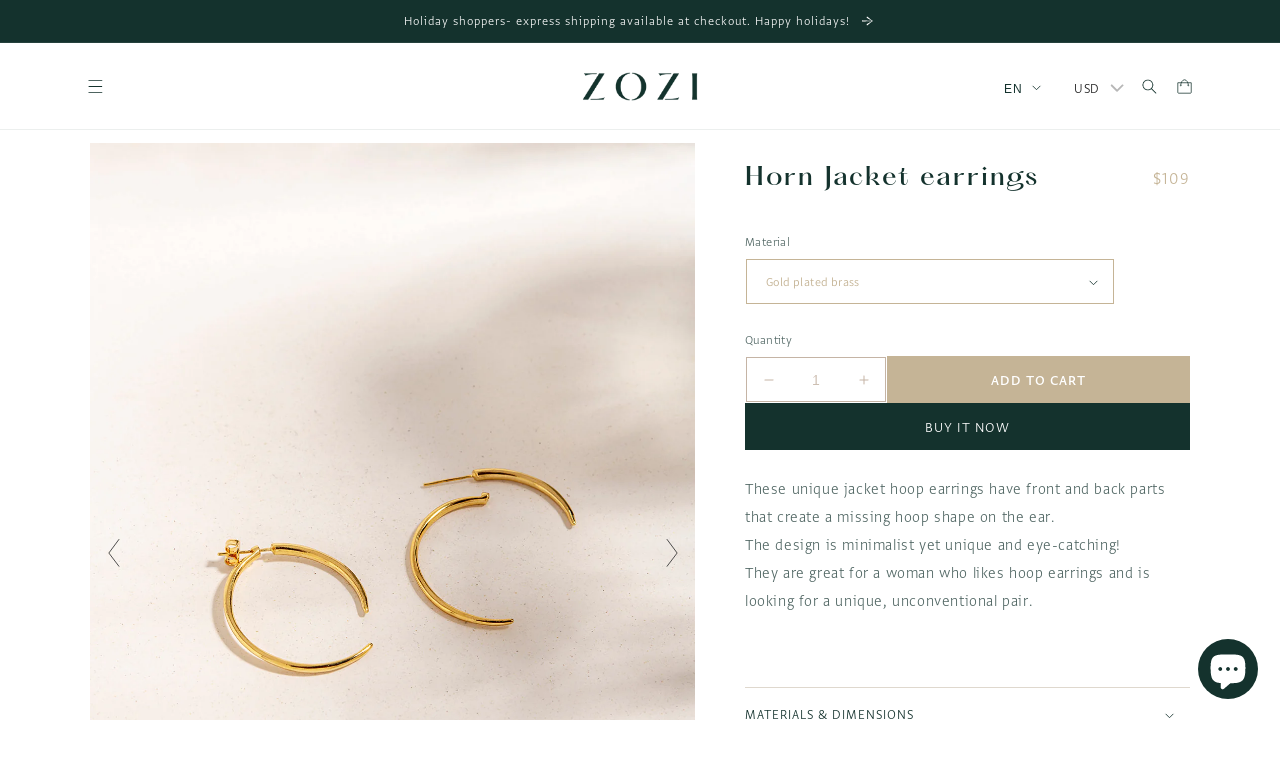

--- FILE ---
content_type: text/html; charset=utf-8
request_url: https://zozijewelry.com/products/horn-jacket-earrings
body_size: 34244
content:
<!doctype html>
<html class="no-js" lang="en">
  <head>
    <meta charset="utf-8">
    <meta http-equiv="X-UA-Compatible" content="IE=edge">
    <meta name="viewport" content="width=device-width,initial-scale=1">
    <meta name="theme-color" content="">
    <link rel="stylesheet" href="https://fonts.typotheque.com/WF-038473-012224.css" type="text/css" />
    <link rel="canonical" href="https://zozijewelry.com/products/horn-jacket-earrings">
    <link rel="preconnect" href="https://cdn.shopify.com" crossorigin>
   <link rel="icon" type="image/png" href="//zozijewelry.com/cdn/shop/files/favicon_02.png?crop=center&height=32&v=1670405031&width=32"><link rel="preconnect" href="https://fonts.shopifycdn.com" crossorigin><title>
      Horn Jacket earrings
 &ndash; Zozi Jewelry</title>

    
      <meta name="description" content="These unique jacket hoop earrings have front and back parts that create a missing hoop shape on the ear.The design is minimalist yet unique and eye-catching!They are great for a woman who likes hoop earrings and is looking for a unique, unconventional pair.  ">
    

    

<meta property="og:site_name" content="Zozi Jewelry">
<meta property="og:url" content="https://zozijewelry.com/products/horn-jacket-earrings">
<meta property="og:title" content="Horn Jacket earrings">
<meta property="og:type" content="product">
<meta property="og:description" content="These unique jacket hoop earrings have front and back parts that create a missing hoop shape on the ear.The design is minimalist yet unique and eye-catching!They are great for a woman who likes hoop earrings and is looking for a unique, unconventional pair.  "><meta property="og:image" content="http://zozijewelry.com/cdn/shop/products/161AyaWindcopy.jpg?v=1638394392">
  <meta property="og:image:secure_url" content="https://zozijewelry.com/cdn/shop/products/161AyaWindcopy.jpg?v=1638394392">
  <meta property="og:image:width" content="1200">
  <meta property="og:image:height" content="1600"><meta property="og:price:amount" content="109">
  <meta property="og:price:currency" content="USD"><meta name="twitter:card" content="summary_large_image">
<meta name="twitter:title" content="Horn Jacket earrings">
<meta name="twitter:description" content="These unique jacket hoop earrings have front and back parts that create a missing hoop shape on the ear.The design is minimalist yet unique and eye-catching!They are great for a woman who likes hoop earrings and is looking for a unique, unconventional pair.  ">

<script src="https://ajax.googleapis.com/ajax/libs/jquery/3.5.1/jquery.min.js"></script>

    <script src="//zozijewelry.com/cdn/shop/t/32/assets/global.js?v=128670242686136134961701811705" defer="defer"></script>
    <script>window.performance && window.performance.mark && window.performance.mark('shopify.content_for_header.start');</script><meta name="google-site-verification" content="ZBR_hlMfCyw5bq6lNCehfdKyANd2tS2kzp9IeXVoAdU">
<meta name="facebook-domain-verification" content="p73va4lsxu7jwwe5n3b27uk8mbuy9y">
<meta id="shopify-digital-wallet" name="shopify-digital-wallet" content="/25832587315/digital_wallets/dialog">
<meta name="shopify-checkout-api-token" content="3b74e63a09ee0f2be47731e1f83774b5">
<meta id="in-context-paypal-metadata" data-shop-id="25832587315" data-venmo-supported="false" data-environment="production" data-locale="en_US" data-paypal-v4="true" data-currency="USD">
<link rel="alternate" hreflang="x-default" href="https://zozijewelry.com/products/horn-jacket-earrings">
<link rel="alternate" hreflang="en" href="https://zozijewelry.com/products/horn-jacket-earrings">
<link rel="alternate" hreflang="he" href="https://zozijewelry.com/he/products/horn-jacket-earrings">
<link rel="alternate" type="application/json+oembed" href="https://zozijewelry.com/products/horn-jacket-earrings.oembed">
<script async="async" src="/checkouts/internal/preloads.js?locale=en-US"></script>
<script id="shopify-features" type="application/json">{"accessToken":"3b74e63a09ee0f2be47731e1f83774b5","betas":["rich-media-storefront-analytics"],"domain":"zozijewelry.com","predictiveSearch":true,"shopId":25832587315,"locale":"en"}</script>
<script>var Shopify = Shopify || {};
Shopify.shop = "zozidesign.myshopify.com";
Shopify.locale = "en";
Shopify.currency = {"active":"USD","rate":"1.0"};
Shopify.country = "US";
Shopify.theme = {"name":"Fix Variant image in product","id":125915299891,"schema_name":"Dawn","schema_version":"7.0.1","theme_store_id":null,"role":"main"};
Shopify.theme.handle = "null";
Shopify.theme.style = {"id":null,"handle":null};
Shopify.cdnHost = "zozijewelry.com/cdn";
Shopify.routes = Shopify.routes || {};
Shopify.routes.root = "/";</script>
<script type="module">!function(o){(o.Shopify=o.Shopify||{}).modules=!0}(window);</script>
<script>!function(o){function n(){var o=[];function n(){o.push(Array.prototype.slice.apply(arguments))}return n.q=o,n}var t=o.Shopify=o.Shopify||{};t.loadFeatures=n(),t.autoloadFeatures=n()}(window);</script>
<script id="shop-js-analytics" type="application/json">{"pageType":"product"}</script>
<script defer="defer" async type="module" src="//zozijewelry.com/cdn/shopifycloud/shop-js/modules/v2/client.init-shop-cart-sync_C5BV16lS.en.esm.js"></script>
<script defer="defer" async type="module" src="//zozijewelry.com/cdn/shopifycloud/shop-js/modules/v2/chunk.common_CygWptCX.esm.js"></script>
<script type="module">
  await import("//zozijewelry.com/cdn/shopifycloud/shop-js/modules/v2/client.init-shop-cart-sync_C5BV16lS.en.esm.js");
await import("//zozijewelry.com/cdn/shopifycloud/shop-js/modules/v2/chunk.common_CygWptCX.esm.js");

  window.Shopify.SignInWithShop?.initShopCartSync?.({"fedCMEnabled":true,"windoidEnabled":true});

</script>
<script>(function() {
  var isLoaded = false;
  function asyncLoad() {
    if (isLoaded) return;
    isLoaded = true;
    var urls = ["https:\/\/chimpstatic.com\/mcjs-connected\/js\/users\/862013221f947ab8a5bb8901f\/1cf8a95a329d7bdaa4417dee3.js?shop=zozidesign.myshopify.com","https:\/\/zozijewelry.com\/apps\/buckscc\/sdk.min.js?shop=zozidesign.myshopify.com"];
    for (var i = 0; i < urls.length; i++) {
      var s = document.createElement('script');
      s.type = 'text/javascript';
      s.async = true;
      s.src = urls[i];
      var x = document.getElementsByTagName('script')[0];
      x.parentNode.insertBefore(s, x);
    }
  };
  if(window.attachEvent) {
    window.attachEvent('onload', asyncLoad);
  } else {
    window.addEventListener('load', asyncLoad, false);
  }
})();</script>
<script id="__st">var __st={"a":25832587315,"offset":-18000,"reqid":"95c3e584-8b04-499f-8074-c21ab13c3c70-1768698964","pageurl":"zozijewelry.com\/products\/horn-jacket-earrings","u":"adedec8c83e9","p":"product","rtyp":"product","rid":6628173021235};</script>
<script>window.ShopifyPaypalV4VisibilityTracking = true;</script>
<script id="captcha-bootstrap">!function(){'use strict';const t='contact',e='account',n='new_comment',o=[[t,t],['blogs',n],['comments',n],[t,'customer']],c=[[e,'customer_login'],[e,'guest_login'],[e,'recover_customer_password'],[e,'create_customer']],r=t=>t.map((([t,e])=>`form[action*='/${t}']:not([data-nocaptcha='true']) input[name='form_type'][value='${e}']`)).join(','),a=t=>()=>t?[...document.querySelectorAll(t)].map((t=>t.form)):[];function s(){const t=[...o],e=r(t);return a(e)}const i='password',u='form_key',d=['recaptcha-v3-token','g-recaptcha-response','h-captcha-response',i],f=()=>{try{return window.sessionStorage}catch{return}},m='__shopify_v',_=t=>t.elements[u];function p(t,e,n=!1){try{const o=window.sessionStorage,c=JSON.parse(o.getItem(e)),{data:r}=function(t){const{data:e,action:n}=t;return t[m]||n?{data:e,action:n}:{data:t,action:n}}(c);for(const[e,n]of Object.entries(r))t.elements[e]&&(t.elements[e].value=n);n&&o.removeItem(e)}catch(o){console.error('form repopulation failed',{error:o})}}const l='form_type',E='cptcha';function T(t){t.dataset[E]=!0}const w=window,h=w.document,L='Shopify',v='ce_forms',y='captcha';let A=!1;((t,e)=>{const n=(g='f06e6c50-85a8-45c8-87d0-21a2b65856fe',I='https://cdn.shopify.com/shopifycloud/storefront-forms-hcaptcha/ce_storefront_forms_captcha_hcaptcha.v1.5.2.iife.js',D={infoText:'Protected by hCaptcha',privacyText:'Privacy',termsText:'Terms'},(t,e,n)=>{const o=w[L][v],c=o.bindForm;if(c)return c(t,g,e,D).then(n);var r;o.q.push([[t,g,e,D],n]),r=I,A||(h.body.append(Object.assign(h.createElement('script'),{id:'captcha-provider',async:!0,src:r})),A=!0)});var g,I,D;w[L]=w[L]||{},w[L][v]=w[L][v]||{},w[L][v].q=[],w[L][y]=w[L][y]||{},w[L][y].protect=function(t,e){n(t,void 0,e),T(t)},Object.freeze(w[L][y]),function(t,e,n,w,h,L){const[v,y,A,g]=function(t,e,n){const i=e?o:[],u=t?c:[],d=[...i,...u],f=r(d),m=r(i),_=r(d.filter((([t,e])=>n.includes(e))));return[a(f),a(m),a(_),s()]}(w,h,L),I=t=>{const e=t.target;return e instanceof HTMLFormElement?e:e&&e.form},D=t=>v().includes(t);t.addEventListener('submit',(t=>{const e=I(t);if(!e)return;const n=D(e)&&!e.dataset.hcaptchaBound&&!e.dataset.recaptchaBound,o=_(e),c=g().includes(e)&&(!o||!o.value);(n||c)&&t.preventDefault(),c&&!n&&(function(t){try{if(!f())return;!function(t){const e=f();if(!e)return;const n=_(t);if(!n)return;const o=n.value;o&&e.removeItem(o)}(t);const e=Array.from(Array(32),(()=>Math.random().toString(36)[2])).join('');!function(t,e){_(t)||t.append(Object.assign(document.createElement('input'),{type:'hidden',name:u})),t.elements[u].value=e}(t,e),function(t,e){const n=f();if(!n)return;const o=[...t.querySelectorAll(`input[type='${i}']`)].map((({name:t})=>t)),c=[...d,...o],r={};for(const[a,s]of new FormData(t).entries())c.includes(a)||(r[a]=s);n.setItem(e,JSON.stringify({[m]:1,action:t.action,data:r}))}(t,e)}catch(e){console.error('failed to persist form',e)}}(e),e.submit())}));const S=(t,e)=>{t&&!t.dataset[E]&&(n(t,e.some((e=>e===t))),T(t))};for(const o of['focusin','change'])t.addEventListener(o,(t=>{const e=I(t);D(e)&&S(e,y())}));const B=e.get('form_key'),M=e.get(l),P=B&&M;t.addEventListener('DOMContentLoaded',(()=>{const t=y();if(P)for(const e of t)e.elements[l].value===M&&p(e,B);[...new Set([...A(),...v().filter((t=>'true'===t.dataset.shopifyCaptcha))])].forEach((e=>S(e,t)))}))}(h,new URLSearchParams(w.location.search),n,t,e,['guest_login'])})(!0,!1)}();</script>
<script integrity="sha256-4kQ18oKyAcykRKYeNunJcIwy7WH5gtpwJnB7kiuLZ1E=" data-source-attribution="shopify.loadfeatures" defer="defer" src="//zozijewelry.com/cdn/shopifycloud/storefront/assets/storefront/load_feature-a0a9edcb.js" crossorigin="anonymous"></script>
<script data-source-attribution="shopify.dynamic_checkout.dynamic.init">var Shopify=Shopify||{};Shopify.PaymentButton=Shopify.PaymentButton||{isStorefrontPortableWallets:!0,init:function(){window.Shopify.PaymentButton.init=function(){};var t=document.createElement("script");t.src="https://zozijewelry.com/cdn/shopifycloud/portable-wallets/latest/portable-wallets.en.js",t.type="module",document.head.appendChild(t)}};
</script>
<script data-source-attribution="shopify.dynamic_checkout.buyer_consent">
  function portableWalletsHideBuyerConsent(e){var t=document.getElementById("shopify-buyer-consent"),n=document.getElementById("shopify-subscription-policy-button");t&&n&&(t.classList.add("hidden"),t.setAttribute("aria-hidden","true"),n.removeEventListener("click",e))}function portableWalletsShowBuyerConsent(e){var t=document.getElementById("shopify-buyer-consent"),n=document.getElementById("shopify-subscription-policy-button");t&&n&&(t.classList.remove("hidden"),t.removeAttribute("aria-hidden"),n.addEventListener("click",e))}window.Shopify?.PaymentButton&&(window.Shopify.PaymentButton.hideBuyerConsent=portableWalletsHideBuyerConsent,window.Shopify.PaymentButton.showBuyerConsent=portableWalletsShowBuyerConsent);
</script>
<script>
  function portableWalletsCleanup(e){e&&e.src&&console.error("Failed to load portable wallets script "+e.src);var t=document.querySelectorAll("shopify-accelerated-checkout .shopify-payment-button__skeleton, shopify-accelerated-checkout-cart .wallet-cart-button__skeleton"),e=document.getElementById("shopify-buyer-consent");for(let e=0;e<t.length;e++)t[e].remove();e&&e.remove()}function portableWalletsNotLoadedAsModule(e){e instanceof ErrorEvent&&"string"==typeof e.message&&e.message.includes("import.meta")&&"string"==typeof e.filename&&e.filename.includes("portable-wallets")&&(window.removeEventListener("error",portableWalletsNotLoadedAsModule),window.Shopify.PaymentButton.failedToLoad=e,"loading"===document.readyState?document.addEventListener("DOMContentLoaded",window.Shopify.PaymentButton.init):window.Shopify.PaymentButton.init())}window.addEventListener("error",portableWalletsNotLoadedAsModule);
</script>

<script type="module" src="https://zozijewelry.com/cdn/shopifycloud/portable-wallets/latest/portable-wallets.en.js" onError="portableWalletsCleanup(this)" crossorigin="anonymous"></script>
<script nomodule>
  document.addEventListener("DOMContentLoaded", portableWalletsCleanup);
</script>

<link id="shopify-accelerated-checkout-styles" rel="stylesheet" media="screen" href="https://zozijewelry.com/cdn/shopifycloud/portable-wallets/latest/accelerated-checkout-backwards-compat.css" crossorigin="anonymous">
<style id="shopify-accelerated-checkout-cart">
        #shopify-buyer-consent {
  margin-top: 1em;
  display: inline-block;
  width: 100%;
}

#shopify-buyer-consent.hidden {
  display: none;
}

#shopify-subscription-policy-button {
  background: none;
  border: none;
  padding: 0;
  text-decoration: underline;
  font-size: inherit;
  cursor: pointer;
}

#shopify-subscription-policy-button::before {
  box-shadow: none;
}

      </style>
<script id="sections-script" data-sections="header,footer" defer="defer" src="//zozijewelry.com/cdn/shop/t/32/compiled_assets/scripts.js?v=4183"></script>
<script>window.performance && window.performance.mark && window.performance.mark('shopify.content_for_header.end');</script>


    <style data-shopify>
      /* Custom Font for headers */
     	@font-face {
	    font-family: 'hatton';
	    src: url(https://cdn.shopify.com/s/files/1/0258/3258/7315/files/PPHatton-Medium.ttf?v=1674846472) format('truetype');
		font-weight: 100 900;
		font-display: swap;
		font-style: normal;
	}
	
	

        h1,h2,h3,h4,h5,h6 {
            font-family: "hatton"!important;
          
      }

      body{
    --font-heading-family: 'Greta Sans Hebrew Light'!important;
      font-family: "Greta Sans Hebrew Light"!important;
    }

      
      @font-face {
  font-family: Assistant;
  font-weight: 400;
  font-style: normal;
  font-display: swap;
  src: url("//zozijewelry.com/cdn/fonts/assistant/assistant_n4.9120912a469cad1cc292572851508ca49d12e768.woff2") format("woff2"),
       url("//zozijewelry.com/cdn/fonts/assistant/assistant_n4.6e9875ce64e0fefcd3f4446b7ec9036b3ddd2985.woff") format("woff");
}

      @font-face {
  font-family: Assistant;
  font-weight: 700;
  font-style: normal;
  font-display: swap;
  src: url("//zozijewelry.com/cdn/fonts/assistant/assistant_n7.bf44452348ec8b8efa3aa3068825305886b1c83c.woff2") format("woff2"),
       url("//zozijewelry.com/cdn/fonts/assistant/assistant_n7.0c887fee83f6b3bda822f1150b912c72da0f7b64.woff") format("woff");
}

      
      
      @font-face {
  font-family: Assistant;
  font-weight: 400;
  font-style: normal;
  font-display: swap;
  src: url("//zozijewelry.com/cdn/fonts/assistant/assistant_n4.9120912a469cad1cc292572851508ca49d12e768.woff2") format("woff2"),
       url("//zozijewelry.com/cdn/fonts/assistant/assistant_n4.6e9875ce64e0fefcd3f4446b7ec9036b3ddd2985.woff") format("woff");
}


      :root {
        --font-body-family: Assistant, sans-serif;
        --font-body-style: normal;
        --font-body-weight: 400;
        --font-body-weight-bold: 700;

        --font-heading-family: Assistant, sans-serif;
        --font-heading-style: normal;
        --font-heading-weight: 400;

        --font-body-scale: 1.0;
        --font-heading-scale: 1.0;

        --color-base-text: 20, 50, 45;
        --color-shadow: 20, 50, 45;
        --color-base-background-1: 255, 255, 255;
        --color-base-background-2: 246, 242, 235;
        --color-base-solid-button-labels: 255, 255, 255;
        --color-base-outline-button-labels: 18, 18, 18;
        --color-base-accent-1: 20, 50, 45;
        --color-base-accent-2: 0, 0, 0;
        --payment-terms-background-color: #ffffff;

        --gradient-base-background-1: #ffffff;
        --gradient-base-background-2: #f6f2eb;
        --gradient-base-accent-1: #14322d;
        --gradient-base-accent-2: rgba(0,0,0,0);

        --media-padding: px;
        --media-border-opacity: 0.05;
        --media-border-width: 1px;
        --media-radius: 0px;
        --media-shadow-opacity: 0.0;
        --media-shadow-horizontal-offset: 0px;
        --media-shadow-vertical-offset: 4px;
        --media-shadow-blur-radius: 5px;
        --media-shadow-visible: 0;

        --page-width: 120rem;
        --page-width-margin: 0rem;

        --product-card-image-padding: 0.0rem;
        --product-card-corner-radius: 0.0rem;
        --product-card-text-alignment: left;
        --product-card-border-width: 0.0rem;
        --product-card-border-opacity: 0.1;
        --product-card-shadow-opacity: 0.0;
        --product-card-shadow-visible: 0;
        --product-card-shadow-horizontal-offset: 0.0rem;
        --product-card-shadow-vertical-offset: 0.4rem;
        --product-card-shadow-blur-radius: 0.5rem;

        --collection-card-image-padding: 0.0rem;
        --collection-card-corner-radius: 0.0rem;
        --collection-card-text-alignment: left;
        --collection-card-border-width: 0.0rem;
        --collection-card-border-opacity: 0.1;
        --collection-card-shadow-opacity: 0.0;
        --collection-card-shadow-visible: 0;
        --collection-card-shadow-horizontal-offset: 0.0rem;
        --collection-card-shadow-vertical-offset: 0.4rem;
        --collection-card-shadow-blur-radius: 0.5rem;

        --blog-card-image-padding: 0.0rem;
        --blog-card-corner-radius: 0.0rem;
        --blog-card-text-alignment: left;
        --blog-card-border-width: 0.0rem;
        --blog-card-border-opacity: 0.1;
        --blog-card-shadow-opacity: 0.0;
        --blog-card-shadow-visible: 0;
        --blog-card-shadow-horizontal-offset: 0.0rem;
        --blog-card-shadow-vertical-offset: 0.4rem;
        --blog-card-shadow-blur-radius: 0.5rem;

        --badge-corner-radius: 0.0rem;

        --popup-border-width: 1px;
        --popup-border-opacity: 0.1;
        --popup-corner-radius: 0px;
        --popup-shadow-opacity: 0.0;
        --popup-shadow-horizontal-offset: 0px;
        --popup-shadow-vertical-offset: 4px;
        --popup-shadow-blur-radius: 5px;

        --drawer-border-width: 1px;
        --drawer-border-opacity: 0.1;
        --drawer-shadow-opacity: 0.0;
        --drawer-shadow-horizontal-offset: 0px;
        --drawer-shadow-vertical-offset: 4px;
        --drawer-shadow-blur-radius: 5px;

        --spacing-sections-desktop: 0px;
        --spacing-sections-mobile: 0px;

        --grid-desktop-vertical-spacing: 20px;
        --grid-desktop-horizontal-spacing: 40px;
        --grid-mobile-vertical-spacing: 10px;
        --grid-mobile-horizontal-spacing: 20px;

        --text-boxes-border-opacity: 0.1;
        --text-boxes-border-width: 0px;
        --text-boxes-radius: 0px;
        --text-boxes-shadow-opacity: 0.0;
        --text-boxes-shadow-visible: 0;
        --text-boxes-shadow-horizontal-offset: 0px;
        --text-boxes-shadow-vertical-offset: 4px;
        --text-boxes-shadow-blur-radius: 5px;

        --buttons-radius: 0px;
        --buttons-radius-outset: 0px;
        --buttons-border-width: 1px;
        --buttons-border-opacity: 1.0;
        --buttons-shadow-opacity: 0.0;
        --buttons-shadow-visible: 0;
        --buttons-shadow-horizontal-offset: 0px;
        --buttons-shadow-vertical-offset: 4px;
        --buttons-shadow-blur-radius: 5px;
        --buttons-border-offset: 0px;

        --inputs-radius: 0px;
        --inputs-border-width: 1px;
        --inputs-border-opacity: 0.55;
        --inputs-shadow-opacity: 0.0;
        --inputs-shadow-horizontal-offset: 0px;
        --inputs-margin-offset: 0px;
        --inputs-shadow-vertical-offset: 4px;
        --inputs-shadow-blur-radius: 5px;
        --inputs-radius-outset: 0px;

        --variant-pills-radius: 40px;
        --variant-pills-border-width: 1px;
        --variant-pills-border-opacity: 0.55;
        --variant-pills-shadow-opacity: 0.0;
        --variant-pills-shadow-horizontal-offset: 0px;
        --variant-pills-shadow-vertical-offset: 4px;
        --variant-pills-shadow-blur-radius: 5px;
      }

      *,
      *::before,
      *::after {
        box-sizing: inherit;
      }

      html {
        box-sizing: border-box;
        font-size: calc(var(--font-body-scale) * 62.5%);
        height: 100%;
      }

      body {
        display: grid;
        grid-template-rows: auto auto 1fr auto;
        grid-template-columns: 100%;
        min-height: 100%;
        margin: 0;
        font-size: 1.5rem;
        letter-spacing: 0.06rem;
        line-height: calc(1 + 0.8 / var(--font-body-scale));
        font-family: var(--font-body-family);
        font-style: var(--font-body-style);
        font-weight: var(--font-body-weight);
      }

      @media screen and (min-width: 750px) {
        body {
          font-size: 1.6rem;
        }
      }
    </style>

    <link href="//zozijewelry.com/cdn/shop/t/32/assets/base.css?v=113008166463265979411701808905" rel="stylesheet" type="text/css" media="all" />
<link rel="preload" as="font" href="//zozijewelry.com/cdn/fonts/assistant/assistant_n4.9120912a469cad1cc292572851508ca49d12e768.woff2" type="font/woff2" crossorigin><link rel="preload" as="font" href="//zozijewelry.com/cdn/fonts/assistant/assistant_n4.9120912a469cad1cc292572851508ca49d12e768.woff2" type="font/woff2" crossorigin><link rel="stylesheet" href="//zozijewelry.com/cdn/shop/t/32/assets/component-predictive-search.css?v=83512081251802922551701808905" media="print" onload="this.media='all'"><script>document.documentElement.className = document.documentElement.className.replace('no-js', 'js');
    if (Shopify.designMode) {
      document.documentElement.classList.add('shopify-design-mode');
    }
    </script>
  
  
    <script>
    window.bucksCC = window.bucksCC || {};
    window.bucksCC.config = {}; window.bucksCC.reConvert = function () {};
    "function"!=typeof Object.assign&&(Object.assign=function(n){if(null==n)throw new TypeError("Cannot convert undefined or null to object");for(var r=Object(n),t=1;t<arguments.length;t++){var e=arguments[t];if(null!=e)for(var o in e)e.hasOwnProperty(o)&&(r[o]=e[o])}return r});
    Object.assign(window.bucksCC.config, {"expertSettings":"{\"css\":\".hxoSelectTheme.hxo-relative {\\n    margin-left: -10px;\\n}\\n.hxoSelectTheme.hxo-showCurrencyOnly .buckscc-select-styled {\\n    background: transparent !important;\\n}\"}","_id":"64cb501b607d11224e27c9c5","shop":"zozidesign.myshopify.com","active":true,"autoSwitchCurrencyLocationBased":false,"autoSwitchOnlyToPreferredCurrency":false,"backgroundColor":"rgba(255,255,255,1)","borderStyle":"noBorder","cartNotificationBackgroundColor":"rgba(251,245,245,1)","cartNotificationMessage":"We process all orders in {STORE_CURRENCY} and you will be checkout using the most current exchange rates.","cartNotificationStatus":false,"cartNotificationTextColor":"rgba(30,30,30,1)","customOptionsPlacement":false,"customOptionsPlacementMobile":false,"customPosition":"header a[href*=\"/cart\"]","darkMode":false,"defaultCurrencyRounding":false,"displayPosition":"bottom_left","displayPositionType":"fixedPosition","flagDisplayOption":"showCurrencyOnly","flagStyle":"modern","flagTheme":"flat","hoverColor":"rgba(255,255,255,1)","instantLoader":false,"mobileCustomPosition":"header a[href*=\"/account/login\"]","mobileDisplayPosition":"bottom_left","mobileDisplayPositionType":"fixedPosition","mobilePositionPlacement":"before","moneyWithCurrencyFormat":false,"optionsPlacementType":"left_upwards","optionsPlacementTypeMobile":"left_upwards","positionPlacement":"before","priceRoundingType":"roundToDecimal","roundingDecimal":0.99,"selectedCurrencies":"[{\"USD\":\"US Dollar (USD)\"},{\"EUR\":\"Euro (EUR)\"},{\"ILS\":\"Israeli New Shekel (ILS)\"}]","showCurrencyCodesOnly":false,"showInDesktop":true,"showInMobileDevice":true,"showOriginalPriceOnMouseHover":false,"textColor":"rgba(30,30,30,1)","themeType":"default","trigger":"","userCurrency":"","watchUrls":""}, { money_format: "\u003cspan class=money\u003e${{amount_no_decimals}}\u003c\/span\u003e", money_with_currency_format: "\u003cspan class=money\u003e${{amount_no_decimals}} USD\u003c\/span\u003e", userCurrency: "USD" }); window.bucksCC.config.multiCurrencies = [];  window.bucksCC.config.multiCurrencies = "USD".split(',') || ''; window.bucksCC.config.cartCurrency = "USD" || '';
    </script>
            <!-- BEGIN app block: shopify://apps/bucks/blocks/app-embed/4f0a9b06-9da4-4a49-b378-2de9d23a3af3 -->
<script>
  window.bucksCC = window.bucksCC || {};
  window.bucksCC.metaConfig = {};
  window.bucksCC.reConvert = function() {};
  "function" != typeof Object.assign && (Object.assign = function(n) {
    if (null == n) 
      throw new TypeError("Cannot convert undefined or null to object");
    



    for (var r = Object(n), t = 1; t < arguments.length; t++) {
      var e = arguments[t];
      if (null != e) 
        for (var o in e) 
          e.hasOwnProperty(o) && (r[o] = e[o])
    }
    return r
  });

const bucks_validateJson = json => {
    let checkedJson;
    try {
        checkedJson = JSON.parse(json);
    } catch (error) { }
    return checkedJson;
};

  const bucks_encodedData = "";

  const bucks_myshopifyDomain = "zozijewelry.com";

  const decodedURI = atob(bucks_encodedData);
  const bucks_decodedString = decodeURIComponent(decodedURI);


  const bucks_parsedData = bucks_validateJson(bucks_decodedString) || {};
  Object.assign(window.bucksCC.metaConfig, {

    ... bucks_parsedData,
    money_format: "\u003cspan class=money\u003e${{amount_no_decimals}}\u003c\/span\u003e",
    money_with_currency_format: "\u003cspan class=money\u003e${{amount_no_decimals}} USD\u003c\/span\u003e",
    userCurrency: "USD"

  });
  window.bucksCC.reConvert = function() {};
  window.bucksCC.themeAppExtension = true;
  window.bucksCC.metaConfig.multiCurrencies = [];
  window.bucksCC.localization = {};
  
  

  window.bucksCC.localization.availableCountries = ["AF","AX","AL","DZ","AD","AO","AI","AG","AR","AM","AW","AC","AU","AT","AZ","BS","BH","BD","BB","BY","BE","BZ","BJ","BM","BT","BO","BA","BW","BR","IO","VG","BN","BG","BF","BI","KH","CM","CA","CV","BQ","KY","CF","TD","CL","CN","CX","CC","CO","KM","CG","CD","CK","CR","CI","HR","CW","CY","CZ","DK","DJ","DM","DO","EC","EG","SV","GQ","ER","EE","SZ","ET","FK","FO","FJ","FI","FR","GF","PF","TF","GA","GM","GE","DE","GH","GI","GR","GL","GD","GP","GT","GG","GN","GW","GY","HT","HN","HK","HU","IS","IN","ID","IQ","IE","IM","IL","IT","JM","JP","JE","JO","KZ","KE","KI","XK","KW","KG","LA","LV","LB","LS","LR","LY","LI","LT","LU","MO","MG","MW","MY","MV","ML","MT","MQ","MR","MU","YT","MX","MD","MC","MN","ME","MS","MA","MZ","MM","NA","NR","NP","NL","NC","NZ","NI","NE","NG","NU","NF","MK","NO","OM","PK","PS","PA","PG","PY","PE","PH","PN","PL","PT","QA","RE","RO","RU","RW","WS","SM","ST","SA","SN","RS","SC","SL","SG","SX","SK","SI","SB","SO","ZA","GS","KR","SS","ES","LK","BL","SH","KN","LC","MF","PM","VC","SD","SR","SJ","SE","CH","TW","TJ","TZ","TH","TL","TG","TK","TO","TT","TA","TN","TR","TM","TC","TV","UM","UG","UA","AE","GB","US","UY","UZ","VU","VA","VE","VN","WF","EH","YE","ZM","ZW"];
  window.bucksCC.localization.availableLanguages = ["en","he"];

  
  window.bucksCC.metaConfig.multiCurrencies = "USD".split(',') || '';
  window.bucksCC.metaConfig.cartCurrency = "USD" || '';

  if ((((window || {}).bucksCC || {}).metaConfig || {}).instantLoader) {
    self.fetch || (self.fetch = function(e, n) {
      return n = n || {},
      new Promise(function(t, s) {
        var r = new XMLHttpRequest,
          o = [],
          u = [],
          i = {},
          a = function() {
            return {
              ok: 2 == (r.status / 100 | 0),
              statusText: r.statusText,
              status: r.status,
              url: r.responseURL,
              text: function() {
                return Promise.resolve(r.responseText)
              },
              json: function() {
                return Promise.resolve(JSON.parse(r.responseText))
              },
              blob: function() {
                return Promise.resolve(new Blob([r.response]))
              },
              clone: a,
              headers: {
                keys: function() {
                  return o
                },
                entries: function() {
                  return u
                },
                get: function(e) {
                  return i[e.toLowerCase()]
                },
                has: function(e) {
                  return e.toLowerCase() in i
                }
              }
            }
          };
        for (var c in r.open(n.method || "get", e, !0), r.onload = function() {
          r.getAllResponseHeaders().replace(/^(.*?):[^S\n]*([sS]*?)$/gm, function(e, n, t) {
            o.push(n = n.toLowerCase()),
            u.push([n, t]),
            i[n] = i[n]
              ? i[n] + "," + t
              : t
          }),
          t(a())
        },
        r.onerror = s,
        r.withCredentials = "include" == n.credentials,
        n.headers) 
          r.setRequestHeader(c, n.headers[c]);
        r.send(n.body || null)
      })
    });
    !function() {
      function t(t) {
        const e = document.createElement("style");
        e.innerText = t,
        document.head.appendChild(e)
      }
      function e(t) {
        const e = document.createElement("script");
        e.type = "text/javascript",
        e.text = t,
        document.head.appendChild(e),
        console.log("%cBUCKSCC: Instant Loader Activated ⚡️", "background: #1c64f6; color: #fff; font-size: 12px; font-weight:bold; padding: 5px 10px; border-radius: 3px")
      }
      let n = sessionStorage.getItem("bucksccHash");
      (
        n = n
          ? JSON.parse(n)
          : null
      )
        ? e(n)
        : fetch(`https://${bucks_myshopifyDomain}/apps/buckscc/sdk.min.js`, {mode: "no-cors"}).then(function(t) {
          return t.text()
        }).then(function(t) {
          if ((t || "").length > 100) {
            const o = JSON.stringify(t);
            sessionStorage.setItem("bucksccHash", o),
            n = t,
            e(t)
          }
        })
    }();
  }

  const themeAppExLoadEvent = new Event("BUCKSCC_THEME-APP-EXTENSION_LOADED", { bubbles: true, cancelable: false });

  // Dispatch the custom event on the window
  window.dispatchEvent(themeAppExLoadEvent);

</script><!-- END app block --><script src="https://cdn.shopify.com/extensions/019ba2d3-5579-7382-9582-e9b49f858129/bucks-23/assets/widgetLoader.js" type="text/javascript" defer="defer"></script>
<script src="https://cdn.shopify.com/extensions/7bc9bb47-adfa-4267-963e-cadee5096caf/inbox-1252/assets/inbox-chat-loader.js" type="text/javascript" defer="defer"></script>
<link href="https://monorail-edge.shopifysvc.com" rel="dns-prefetch">
<script>(function(){if ("sendBeacon" in navigator && "performance" in window) {try {var session_token_from_headers = performance.getEntriesByType('navigation')[0].serverTiming.find(x => x.name == '_s').description;} catch {var session_token_from_headers = undefined;}var session_cookie_matches = document.cookie.match(/_shopify_s=([^;]*)/);var session_token_from_cookie = session_cookie_matches && session_cookie_matches.length === 2 ? session_cookie_matches[1] : "";var session_token = session_token_from_headers || session_token_from_cookie || "";function handle_abandonment_event(e) {var entries = performance.getEntries().filter(function(entry) {return /monorail-edge.shopifysvc.com/.test(entry.name);});if (!window.abandonment_tracked && entries.length === 0) {window.abandonment_tracked = true;var currentMs = Date.now();var navigation_start = performance.timing.navigationStart;var payload = {shop_id: 25832587315,url: window.location.href,navigation_start,duration: currentMs - navigation_start,session_token,page_type: "product"};window.navigator.sendBeacon("https://monorail-edge.shopifysvc.com/v1/produce", JSON.stringify({schema_id: "online_store_buyer_site_abandonment/1.1",payload: payload,metadata: {event_created_at_ms: currentMs,event_sent_at_ms: currentMs}}));}}window.addEventListener('pagehide', handle_abandonment_event);}}());</script>
<script id="web-pixels-manager-setup">(function e(e,d,r,n,o){if(void 0===o&&(o={}),!Boolean(null===(a=null===(i=window.Shopify)||void 0===i?void 0:i.analytics)||void 0===a?void 0:a.replayQueue)){var i,a;window.Shopify=window.Shopify||{};var t=window.Shopify;t.analytics=t.analytics||{};var s=t.analytics;s.replayQueue=[],s.publish=function(e,d,r){return s.replayQueue.push([e,d,r]),!0};try{self.performance.mark("wpm:start")}catch(e){}var l=function(){var e={modern:/Edge?\/(1{2}[4-9]|1[2-9]\d|[2-9]\d{2}|\d{4,})\.\d+(\.\d+|)|Firefox\/(1{2}[4-9]|1[2-9]\d|[2-9]\d{2}|\d{4,})\.\d+(\.\d+|)|Chrom(ium|e)\/(9{2}|\d{3,})\.\d+(\.\d+|)|(Maci|X1{2}).+ Version\/(15\.\d+|(1[6-9]|[2-9]\d|\d{3,})\.\d+)([,.]\d+|)( \(\w+\)|)( Mobile\/\w+|) Safari\/|Chrome.+OPR\/(9{2}|\d{3,})\.\d+\.\d+|(CPU[ +]OS|iPhone[ +]OS|CPU[ +]iPhone|CPU IPhone OS|CPU iPad OS)[ +]+(15[._]\d+|(1[6-9]|[2-9]\d|\d{3,})[._]\d+)([._]\d+|)|Android:?[ /-](13[3-9]|1[4-9]\d|[2-9]\d{2}|\d{4,})(\.\d+|)(\.\d+|)|Android.+Firefox\/(13[5-9]|1[4-9]\d|[2-9]\d{2}|\d{4,})\.\d+(\.\d+|)|Android.+Chrom(ium|e)\/(13[3-9]|1[4-9]\d|[2-9]\d{2}|\d{4,})\.\d+(\.\d+|)|SamsungBrowser\/([2-9]\d|\d{3,})\.\d+/,legacy:/Edge?\/(1[6-9]|[2-9]\d|\d{3,})\.\d+(\.\d+|)|Firefox\/(5[4-9]|[6-9]\d|\d{3,})\.\d+(\.\d+|)|Chrom(ium|e)\/(5[1-9]|[6-9]\d|\d{3,})\.\d+(\.\d+|)([\d.]+$|.*Safari\/(?![\d.]+ Edge\/[\d.]+$))|(Maci|X1{2}).+ Version\/(10\.\d+|(1[1-9]|[2-9]\d|\d{3,})\.\d+)([,.]\d+|)( \(\w+\)|)( Mobile\/\w+|) Safari\/|Chrome.+OPR\/(3[89]|[4-9]\d|\d{3,})\.\d+\.\d+|(CPU[ +]OS|iPhone[ +]OS|CPU[ +]iPhone|CPU IPhone OS|CPU iPad OS)[ +]+(10[._]\d+|(1[1-9]|[2-9]\d|\d{3,})[._]\d+)([._]\d+|)|Android:?[ /-](13[3-9]|1[4-9]\d|[2-9]\d{2}|\d{4,})(\.\d+|)(\.\d+|)|Mobile Safari.+OPR\/([89]\d|\d{3,})\.\d+\.\d+|Android.+Firefox\/(13[5-9]|1[4-9]\d|[2-9]\d{2}|\d{4,})\.\d+(\.\d+|)|Android.+Chrom(ium|e)\/(13[3-9]|1[4-9]\d|[2-9]\d{2}|\d{4,})\.\d+(\.\d+|)|Android.+(UC? ?Browser|UCWEB|U3)[ /]?(15\.([5-9]|\d{2,})|(1[6-9]|[2-9]\d|\d{3,})\.\d+)\.\d+|SamsungBrowser\/(5\.\d+|([6-9]|\d{2,})\.\d+)|Android.+MQ{2}Browser\/(14(\.(9|\d{2,})|)|(1[5-9]|[2-9]\d|\d{3,})(\.\d+|))(\.\d+|)|K[Aa][Ii]OS\/(3\.\d+|([4-9]|\d{2,})\.\d+)(\.\d+|)/},d=e.modern,r=e.legacy,n=navigator.userAgent;return n.match(d)?"modern":n.match(r)?"legacy":"unknown"}(),u="modern"===l?"modern":"legacy",c=(null!=n?n:{modern:"",legacy:""})[u],f=function(e){return[e.baseUrl,"/wpm","/b",e.hashVersion,"modern"===e.buildTarget?"m":"l",".js"].join("")}({baseUrl:d,hashVersion:r,buildTarget:u}),m=function(e){var d=e.version,r=e.bundleTarget,n=e.surface,o=e.pageUrl,i=e.monorailEndpoint;return{emit:function(e){var a=e.status,t=e.errorMsg,s=(new Date).getTime(),l=JSON.stringify({metadata:{event_sent_at_ms:s},events:[{schema_id:"web_pixels_manager_load/3.1",payload:{version:d,bundle_target:r,page_url:o,status:a,surface:n,error_msg:t},metadata:{event_created_at_ms:s}}]});if(!i)return console&&console.warn&&console.warn("[Web Pixels Manager] No Monorail endpoint provided, skipping logging."),!1;try{return self.navigator.sendBeacon.bind(self.navigator)(i,l)}catch(e){}var u=new XMLHttpRequest;try{return u.open("POST",i,!0),u.setRequestHeader("Content-Type","text/plain"),u.send(l),!0}catch(e){return console&&console.warn&&console.warn("[Web Pixels Manager] Got an unhandled error while logging to Monorail."),!1}}}}({version:r,bundleTarget:l,surface:e.surface,pageUrl:self.location.href,monorailEndpoint:e.monorailEndpoint});try{o.browserTarget=l,function(e){var d=e.src,r=e.async,n=void 0===r||r,o=e.onload,i=e.onerror,a=e.sri,t=e.scriptDataAttributes,s=void 0===t?{}:t,l=document.createElement("script"),u=document.querySelector("head"),c=document.querySelector("body");if(l.async=n,l.src=d,a&&(l.integrity=a,l.crossOrigin="anonymous"),s)for(var f in s)if(Object.prototype.hasOwnProperty.call(s,f))try{l.dataset[f]=s[f]}catch(e){}if(o&&l.addEventListener("load",o),i&&l.addEventListener("error",i),u)u.appendChild(l);else{if(!c)throw new Error("Did not find a head or body element to append the script");c.appendChild(l)}}({src:f,async:!0,onload:function(){if(!function(){var e,d;return Boolean(null===(d=null===(e=window.Shopify)||void 0===e?void 0:e.analytics)||void 0===d?void 0:d.initialized)}()){var d=window.webPixelsManager.init(e)||void 0;if(d){var r=window.Shopify.analytics;r.replayQueue.forEach((function(e){var r=e[0],n=e[1],o=e[2];d.publishCustomEvent(r,n,o)})),r.replayQueue=[],r.publish=d.publishCustomEvent,r.visitor=d.visitor,r.initialized=!0}}},onerror:function(){return m.emit({status:"failed",errorMsg:"".concat(f," has failed to load")})},sri:function(e){var d=/^sha384-[A-Za-z0-9+/=]+$/;return"string"==typeof e&&d.test(e)}(c)?c:"",scriptDataAttributes:o}),m.emit({status:"loading"})}catch(e){m.emit({status:"failed",errorMsg:(null==e?void 0:e.message)||"Unknown error"})}}})({shopId: 25832587315,storefrontBaseUrl: "https://zozijewelry.com",extensionsBaseUrl: "https://extensions.shopifycdn.com/cdn/shopifycloud/web-pixels-manager",monorailEndpoint: "https://monorail-edge.shopifysvc.com/unstable/produce_batch",surface: "storefront-renderer",enabledBetaFlags: ["2dca8a86"],webPixelsConfigList: [{"id":"311590963","configuration":"{\"config\":\"{\\\"pixel_id\\\":\\\"G-72VT0VJ8MF\\\",\\\"target_country\\\":\\\"US\\\",\\\"gtag_events\\\":[{\\\"type\\\":\\\"begin_checkout\\\",\\\"action_label\\\":\\\"G-72VT0VJ8MF\\\"},{\\\"type\\\":\\\"search\\\",\\\"action_label\\\":\\\"G-72VT0VJ8MF\\\"},{\\\"type\\\":\\\"view_item\\\",\\\"action_label\\\":[\\\"G-72VT0VJ8MF\\\",\\\"MC-NJLN3T9WWJ\\\"]},{\\\"type\\\":\\\"purchase\\\",\\\"action_label\\\":[\\\"G-72VT0VJ8MF\\\",\\\"MC-NJLN3T9WWJ\\\"]},{\\\"type\\\":\\\"page_view\\\",\\\"action_label\\\":[\\\"G-72VT0VJ8MF\\\",\\\"MC-NJLN3T9WWJ\\\"]},{\\\"type\\\":\\\"add_payment_info\\\",\\\"action_label\\\":\\\"G-72VT0VJ8MF\\\"},{\\\"type\\\":\\\"add_to_cart\\\",\\\"action_label\\\":\\\"G-72VT0VJ8MF\\\"}],\\\"enable_monitoring_mode\\\":false}\"}","eventPayloadVersion":"v1","runtimeContext":"OPEN","scriptVersion":"b2a88bafab3e21179ed38636efcd8a93","type":"APP","apiClientId":1780363,"privacyPurposes":[],"dataSharingAdjustments":{"protectedCustomerApprovalScopes":["read_customer_address","read_customer_email","read_customer_name","read_customer_personal_data","read_customer_phone"]}},{"id":"121176115","configuration":"{\"pixel_id\":\"562229037793250\",\"pixel_type\":\"facebook_pixel\",\"metaapp_system_user_token\":\"-\"}","eventPayloadVersion":"v1","runtimeContext":"OPEN","scriptVersion":"ca16bc87fe92b6042fbaa3acc2fbdaa6","type":"APP","apiClientId":2329312,"privacyPurposes":["ANALYTICS","MARKETING","SALE_OF_DATA"],"dataSharingAdjustments":{"protectedCustomerApprovalScopes":["read_customer_address","read_customer_email","read_customer_name","read_customer_personal_data","read_customer_phone"]}},{"id":"shopify-app-pixel","configuration":"{}","eventPayloadVersion":"v1","runtimeContext":"STRICT","scriptVersion":"0450","apiClientId":"shopify-pixel","type":"APP","privacyPurposes":["ANALYTICS","MARKETING"]},{"id":"shopify-custom-pixel","eventPayloadVersion":"v1","runtimeContext":"LAX","scriptVersion":"0450","apiClientId":"shopify-pixel","type":"CUSTOM","privacyPurposes":["ANALYTICS","MARKETING"]}],isMerchantRequest: false,initData: {"shop":{"name":"Zozi Jewelry","paymentSettings":{"currencyCode":"USD"},"myshopifyDomain":"zozidesign.myshopify.com","countryCode":"IL","storefrontUrl":"https:\/\/zozijewelry.com"},"customer":null,"cart":null,"checkout":null,"productVariants":[{"price":{"amount":109.0,"currencyCode":"USD"},"product":{"title":"Horn Jacket earrings","vendor":"Zozi Jewelry","id":"6628173021235","untranslatedTitle":"Horn Jacket earrings","url":"\/products\/horn-jacket-earrings","type":"earrings"},"id":"39634431475763","image":{"src":"\/\/zozijewelry.com\/cdn\/shop\/products\/Untitleddesign_45_01e72180-3469-4f3f-9924-ab21a25994d8.png?v=1638394392"},"sku":null,"title":"Gold plated brass","untranslatedTitle":"Gold plated brass"},{"price":{"amount":109.0,"currencyCode":"USD"},"product":{"title":"Horn Jacket earrings","vendor":"Zozi Jewelry","id":"6628173021235","untranslatedTitle":"Horn Jacket earrings","url":"\/products\/horn-jacket-earrings","type":"earrings"},"id":"39634431508531","image":{"src":"\/\/zozijewelry.com\/cdn\/shop\/products\/161-Aya-Wind.jpg?v=1684860576"},"sku":null,"title":"Sterling silver","untranslatedTitle":"Sterling silver"}],"purchasingCompany":null},},"https://zozijewelry.com/cdn","fcfee988w5aeb613cpc8e4bc33m6693e112",{"modern":"","legacy":""},{"shopId":"25832587315","storefrontBaseUrl":"https:\/\/zozijewelry.com","extensionBaseUrl":"https:\/\/extensions.shopifycdn.com\/cdn\/shopifycloud\/web-pixels-manager","surface":"storefront-renderer","enabledBetaFlags":"[\"2dca8a86\"]","isMerchantRequest":"false","hashVersion":"fcfee988w5aeb613cpc8e4bc33m6693e112","publish":"custom","events":"[[\"page_viewed\",{}],[\"product_viewed\",{\"productVariant\":{\"price\":{\"amount\":109.0,\"currencyCode\":\"USD\"},\"product\":{\"title\":\"Horn Jacket earrings\",\"vendor\":\"Zozi Jewelry\",\"id\":\"6628173021235\",\"untranslatedTitle\":\"Horn Jacket earrings\",\"url\":\"\/products\/horn-jacket-earrings\",\"type\":\"earrings\"},\"id\":\"39634431475763\",\"image\":{\"src\":\"\/\/zozijewelry.com\/cdn\/shop\/products\/Untitleddesign_45_01e72180-3469-4f3f-9924-ab21a25994d8.png?v=1638394392\"},\"sku\":null,\"title\":\"Gold plated brass\",\"untranslatedTitle\":\"Gold plated brass\"}}]]"});</script><script>
  window.ShopifyAnalytics = window.ShopifyAnalytics || {};
  window.ShopifyAnalytics.meta = window.ShopifyAnalytics.meta || {};
  window.ShopifyAnalytics.meta.currency = 'USD';
  var meta = {"product":{"id":6628173021235,"gid":"gid:\/\/shopify\/Product\/6628173021235","vendor":"Zozi Jewelry","type":"earrings","handle":"horn-jacket-earrings","variants":[{"id":39634431475763,"price":10900,"name":"Horn Jacket earrings - Gold plated brass","public_title":"Gold plated brass","sku":null},{"id":39634431508531,"price":10900,"name":"Horn Jacket earrings - Sterling silver","public_title":"Sterling silver","sku":null}],"remote":false},"page":{"pageType":"product","resourceType":"product","resourceId":6628173021235,"requestId":"95c3e584-8b04-499f-8074-c21ab13c3c70-1768698964"}};
  for (var attr in meta) {
    window.ShopifyAnalytics.meta[attr] = meta[attr];
  }
</script>
<script class="analytics">
  (function () {
    var customDocumentWrite = function(content) {
      var jquery = null;

      if (window.jQuery) {
        jquery = window.jQuery;
      } else if (window.Checkout && window.Checkout.$) {
        jquery = window.Checkout.$;
      }

      if (jquery) {
        jquery('body').append(content);
      }
    };

    var hasLoggedConversion = function(token) {
      if (token) {
        return document.cookie.indexOf('loggedConversion=' + token) !== -1;
      }
      return false;
    }

    var setCookieIfConversion = function(token) {
      if (token) {
        var twoMonthsFromNow = new Date(Date.now());
        twoMonthsFromNow.setMonth(twoMonthsFromNow.getMonth() + 2);

        document.cookie = 'loggedConversion=' + token + '; expires=' + twoMonthsFromNow;
      }
    }

    var trekkie = window.ShopifyAnalytics.lib = window.trekkie = window.trekkie || [];
    if (trekkie.integrations) {
      return;
    }
    trekkie.methods = [
      'identify',
      'page',
      'ready',
      'track',
      'trackForm',
      'trackLink'
    ];
    trekkie.factory = function(method) {
      return function() {
        var args = Array.prototype.slice.call(arguments);
        args.unshift(method);
        trekkie.push(args);
        return trekkie;
      };
    };
    for (var i = 0; i < trekkie.methods.length; i++) {
      var key = trekkie.methods[i];
      trekkie[key] = trekkie.factory(key);
    }
    trekkie.load = function(config) {
      trekkie.config = config || {};
      trekkie.config.initialDocumentCookie = document.cookie;
      var first = document.getElementsByTagName('script')[0];
      var script = document.createElement('script');
      script.type = 'text/javascript';
      script.onerror = function(e) {
        var scriptFallback = document.createElement('script');
        scriptFallback.type = 'text/javascript';
        scriptFallback.onerror = function(error) {
                var Monorail = {
      produce: function produce(monorailDomain, schemaId, payload) {
        var currentMs = new Date().getTime();
        var event = {
          schema_id: schemaId,
          payload: payload,
          metadata: {
            event_created_at_ms: currentMs,
            event_sent_at_ms: currentMs
          }
        };
        return Monorail.sendRequest("https://" + monorailDomain + "/v1/produce", JSON.stringify(event));
      },
      sendRequest: function sendRequest(endpointUrl, payload) {
        // Try the sendBeacon API
        if (window && window.navigator && typeof window.navigator.sendBeacon === 'function' && typeof window.Blob === 'function' && !Monorail.isIos12()) {
          var blobData = new window.Blob([payload], {
            type: 'text/plain'
          });

          if (window.navigator.sendBeacon(endpointUrl, blobData)) {
            return true;
          } // sendBeacon was not successful

        } // XHR beacon

        var xhr = new XMLHttpRequest();

        try {
          xhr.open('POST', endpointUrl);
          xhr.setRequestHeader('Content-Type', 'text/plain');
          xhr.send(payload);
        } catch (e) {
          console.log(e);
        }

        return false;
      },
      isIos12: function isIos12() {
        return window.navigator.userAgent.lastIndexOf('iPhone; CPU iPhone OS 12_') !== -1 || window.navigator.userAgent.lastIndexOf('iPad; CPU OS 12_') !== -1;
      }
    };
    Monorail.produce('monorail-edge.shopifysvc.com',
      'trekkie_storefront_load_errors/1.1',
      {shop_id: 25832587315,
      theme_id: 125915299891,
      app_name: "storefront",
      context_url: window.location.href,
      source_url: "//zozijewelry.com/cdn/s/trekkie.storefront.cd680fe47e6c39ca5d5df5f0a32d569bc48c0f27.min.js"});

        };
        scriptFallback.async = true;
        scriptFallback.src = '//zozijewelry.com/cdn/s/trekkie.storefront.cd680fe47e6c39ca5d5df5f0a32d569bc48c0f27.min.js';
        first.parentNode.insertBefore(scriptFallback, first);
      };
      script.async = true;
      script.src = '//zozijewelry.com/cdn/s/trekkie.storefront.cd680fe47e6c39ca5d5df5f0a32d569bc48c0f27.min.js';
      first.parentNode.insertBefore(script, first);
    };
    trekkie.load(
      {"Trekkie":{"appName":"storefront","development":false,"defaultAttributes":{"shopId":25832587315,"isMerchantRequest":null,"themeId":125915299891,"themeCityHash":"6318837029653140404","contentLanguage":"en","currency":"USD","eventMetadataId":"cb71452f-923a-46a3-8ddf-72a39b870cd7"},"isServerSideCookieWritingEnabled":true,"monorailRegion":"shop_domain","enabledBetaFlags":["65f19447"]},"Session Attribution":{},"S2S":{"facebookCapiEnabled":true,"source":"trekkie-storefront-renderer","apiClientId":580111}}
    );

    var loaded = false;
    trekkie.ready(function() {
      if (loaded) return;
      loaded = true;

      window.ShopifyAnalytics.lib = window.trekkie;

      var originalDocumentWrite = document.write;
      document.write = customDocumentWrite;
      try { window.ShopifyAnalytics.merchantGoogleAnalytics.call(this); } catch(error) {};
      document.write = originalDocumentWrite;

      window.ShopifyAnalytics.lib.page(null,{"pageType":"product","resourceType":"product","resourceId":6628173021235,"requestId":"95c3e584-8b04-499f-8074-c21ab13c3c70-1768698964","shopifyEmitted":true});

      var match = window.location.pathname.match(/checkouts\/(.+)\/(thank_you|post_purchase)/)
      var token = match? match[1]: undefined;
      if (!hasLoggedConversion(token)) {
        setCookieIfConversion(token);
        window.ShopifyAnalytics.lib.track("Viewed Product",{"currency":"USD","variantId":39634431475763,"productId":6628173021235,"productGid":"gid:\/\/shopify\/Product\/6628173021235","name":"Horn Jacket earrings - Gold plated brass","price":"109.00","sku":null,"brand":"Zozi Jewelry","variant":"Gold plated brass","category":"earrings","nonInteraction":true,"remote":false},undefined,undefined,{"shopifyEmitted":true});
      window.ShopifyAnalytics.lib.track("monorail:\/\/trekkie_storefront_viewed_product\/1.1",{"currency":"USD","variantId":39634431475763,"productId":6628173021235,"productGid":"gid:\/\/shopify\/Product\/6628173021235","name":"Horn Jacket earrings - Gold plated brass","price":"109.00","sku":null,"brand":"Zozi Jewelry","variant":"Gold plated brass","category":"earrings","nonInteraction":true,"remote":false,"referer":"https:\/\/zozijewelry.com\/products\/horn-jacket-earrings"});
      }
    });


        var eventsListenerScript = document.createElement('script');
        eventsListenerScript.async = true;
        eventsListenerScript.src = "//zozijewelry.com/cdn/shopifycloud/storefront/assets/shop_events_listener-3da45d37.js";
        document.getElementsByTagName('head')[0].appendChild(eventsListenerScript);

})();</script>
  <script>
  if (!window.ga || (window.ga && typeof window.ga !== 'function')) {
    window.ga = function ga() {
      (window.ga.q = window.ga.q || []).push(arguments);
      if (window.Shopify && window.Shopify.analytics && typeof window.Shopify.analytics.publish === 'function') {
        window.Shopify.analytics.publish("ga_stub_called", {}, {sendTo: "google_osp_migration"});
      }
      console.error("Shopify's Google Analytics stub called with:", Array.from(arguments), "\nSee https://help.shopify.com/manual/promoting-marketing/pixels/pixel-migration#google for more information.");
    };
    if (window.Shopify && window.Shopify.analytics && typeof window.Shopify.analytics.publish === 'function') {
      window.Shopify.analytics.publish("ga_stub_initialized", {}, {sendTo: "google_osp_migration"});
    }
  }
</script>
<script
  defer
  src="https://zozijewelry.com/cdn/shopifycloud/perf-kit/shopify-perf-kit-3.0.4.min.js"
  data-application="storefront-renderer"
  data-shop-id="25832587315"
  data-render-region="gcp-us-central1"
  data-page-type="product"
  data-theme-instance-id="125915299891"
  data-theme-name="Dawn"
  data-theme-version="7.0.1"
  data-monorail-region="shop_domain"
  data-resource-timing-sampling-rate="10"
  data-shs="true"
  data-shs-beacon="true"
  data-shs-export-with-fetch="true"
  data-shs-logs-sample-rate="1"
  data-shs-beacon-endpoint="https://zozijewelry.com/api/collect"
></script>
</head>

  <body class="gradient">
    <a class="skip-to-content-link button visually-hidden" href="#MainContent">
      Skip to content
    </a>

<script src="//zozijewelry.com/cdn/shop/t/32/assets/cart.js?v=83971781268232213281701808905" defer="defer"></script>

<style>
  .drawer {
    visibility: hidden;
  }
</style>

<cart-drawer class="drawer is-empty">
  <div id="CartDrawer" class="cart-drawer">
    <div id="CartDrawer-Overlay"class="cart-drawer__overlay"></div>
    <div class="drawer__inner" role="dialog" aria-modal="true" aria-label="Your cart" tabindex="-1"><div class="drawer__inner-empty">
          <div class="cart-drawer__warnings center">
            <div class="cart-drawer__empty-content">
              <h2 class="cart__empty-text">Your cart is empty</h2>
              <button class="drawer__close" type="button" onclick="this.closest('cart-drawer').close()" aria-label="Close"><svg xmlns="http://www.w3.org/2000/svg" aria-hidden="true" focusable="false" role="presentation" class="icon icon-close" fill="none" viewBox="0 0 18 17">
  <path d="M.865 15.978a.5.5 0 00.707.707l7.433-7.431 7.579 7.282a.501.501 0 00.846-.37.5.5 0 00-.153-.351L9.712 8.546l7.417-7.416a.5.5 0 10-.707-.708L8.991 7.853 1.413.573a.5.5 0 10-.693.72l7.563 7.268-7.418 7.417z" fill="currentColor">
</svg>
</button>
              <a href="/collections/all" class="button">
                Continue shopping
              </a><p class="cart__login-title h3">Have an account?</p>
                <p class="cart__login-paragraph">
                  <a href="https://shopify.com/25832587315/account?locale=en&region_country=US" class="link underlined-link">Log in</a> to check out faster.
                </p></div>
          </div></div><div class="drawer__header">
        <h2 class="drawer__heading">Your cart</h2>
        <button class="drawer__close" type="button" onclick="this.closest('cart-drawer').close()" aria-label="Close"><svg xmlns="http://www.w3.org/2000/svg" aria-hidden="true" focusable="false" role="presentation" class="icon icon-close" fill="none" viewBox="0 0 18 17">
  <path d="M.865 15.978a.5.5 0 00.707.707l7.433-7.431 7.579 7.282a.501.501 0 00.846-.37.5.5 0 00-.153-.351L9.712 8.546l7.417-7.416a.5.5 0 10-.707-.708L8.991 7.853 1.413.573a.5.5 0 10-.693.72l7.563 7.268-7.418 7.417z" fill="currentColor">
</svg>
</button>
      </div>
      <cart-drawer-items class=" is-empty">
        <form action="/cart" id="CartDrawer-Form" class="cart__contents cart-drawer__form" method="post">
          <div id="CartDrawer-CartItems" class="drawer__contents js-contents"><p id="CartDrawer-LiveRegionText" class="visually-hidden" role="status"></p>
            <p id="CartDrawer-LineItemStatus" class="visually-hidden" aria-hidden="true" role="status">Loading...</p>
          </div>
          <div id="CartDrawer-CartErrors" role="alert"></div>
        </form>
      </cart-drawer-items>
      <div class="drawer__footer"><details id="Details-CartDrawer">
            <summary>
              <span class="summary__title">
                Order special instructions
                
<svg width="11" height="7" viewBox="0 0 11 7" class="icon icon-caret" fill="none" xmlns="http://www.w3.org/2000/svg">
<path d="M10 1L5.5 5.5L1 1" stroke="#14322D" stroke-miterlimit="10"/>
</svg>

              </span>
            </summary>
            <cart-note class="cart__note field">
              <label class="visually-hidden" for="CartDrawer-Note">Order special instructions</label>
              <textarea id="CartDrawer-Note" class="text-area text-area--resize-vertical field__input" name="note" placeholder="Order special instructions"></textarea>
            </cart-note>
          </details><!-- Start blocks-->
        <!-- Subtotals-->

        <div class="cart-drawer__footer" >
          <div class="totals" role="status">
            <h2 class="totals__subtotal">Subtotal</h2>
            <p class="totals__subtotal-value"><span class=money>$0 USD</span></p>
          </div>

          <div></div>

          <small class="tax-note caption-large rte">Tax included. <a href="/policies/shipping-policy">Shipping</a> calculated at checkout.
</small>
        </div>

        <!-- CTAs -->

        <div class="cart__ctas" >
          <noscript>
            <button type="submit" class="cart__update-button button button--secondary" form="CartDrawer-Form">
              Update
            </button>
          </noscript>

          <button type="submit" id="CartDrawer-Checkout" class="cart__checkout-button button" name="checkout" form="CartDrawer-Form" disabled>
            Check out
          </button>
        </div>
      </div>
    </div>
  </div>
</cart-drawer>

<script>
  document.addEventListener('DOMContentLoaded', function() {
    function isIE() {
      const ua = window.navigator.userAgent;
      const msie = ua.indexOf('MSIE ');
      const trident = ua.indexOf('Trident/');

      return (msie > 0 || trident > 0);
    }

    if (!isIE()) return;
    const cartSubmitInput = document.createElement('input');
    cartSubmitInput.setAttribute('name', 'checkout');
    cartSubmitInput.setAttribute('type', 'hidden');
    document.querySelector('#cart').appendChild(cartSubmitInput);
    document.querySelector('#checkout').addEventListener('click', function(event) {
      document.querySelector('#cart').submit();
    });
  });
</script>

<div id="shopify-section-announcement-bar" class="shopify-section"><div class="announcement-bar color-accent-1 gradient" role="region" aria-label="Announcement" ><a href="/collections/all" class="announcement-bar__link link link--text focus-inset animate-arrow"><div class="page-width">
                <p class="announcement-bar__message center h5">
                  Holiday shoppers- express shipping available at checkout. Happy holidays!
<svg viewBox="0 0 14 10" fill="none" aria-hidden="true" focusable="false" role="presentation" class="icon icon-arrow" xmlns="http://www.w3.org/2000/svg">
  <path fill-rule="evenodd" clip-rule="evenodd" d="M7.80774 9.16C9.34074 7.417 11.1677 5.989 12.6797 4.981C11.1677 3.952 9.34074 2.524 7.80774 0.802L6.84174 0.823L6.86274 1.789C8.75274 2.923 10.3907 4.036 11.8187 4.792C7.82874 4.645 4.09074 4.561 1.15074 4.204L0.310742 5.002L1.15074 5.8C4.11174 5.38 7.82874 5.296 11.8397 5.149C10.4117 5.905 8.77374 7.039 6.86274 8.152L6.84174 9.118L7.80774 9.16Z" fill="currentColor"/>
</svg>

</p>
              </div></a></div>
</div>
    <div id="shopify-section-header" class="shopify-section section-header"><link rel="stylesheet" href="//zozijewelry.com/cdn/shop/t/32/assets/component-list-menu.css?v=151968516119678728991701808905" media="print" onload="this.media='all'">
<link rel="stylesheet" href="//zozijewelry.com/cdn/shop/t/32/assets/component-search.css?v=96455689198851321781701808905" media="print" onload="this.media='all'">
<link rel="stylesheet" href="//zozijewelry.com/cdn/shop/t/32/assets/component-menu-drawer.css?v=30838349358669313281701808905" media="print" onload="this.media='all'">
<link rel="stylesheet" href="//zozijewelry.com/cdn/shop/t/32/assets/component-cart-notification.css?v=183358051719344305851701808905" media="print" onload="this.media='all'">
<link rel="stylesheet" href="//zozijewelry.com/cdn/shop/t/32/assets/component-cart-items.css?v=23917223812499722491701808905" media="print" onload="this.media='all'"><link rel="stylesheet" href="//zozijewelry.com/cdn/shop/t/32/assets/component-price.css?v=168439364165370848661701808905" media="print" onload="this.media='all'">
  <link rel="stylesheet" href="//zozijewelry.com/cdn/shop/t/32/assets/component-loading-overlay.css?v=167310470843593579841701808905" media="print" onload="this.media='all'"><link rel="stylesheet" href="//zozijewelry.com/cdn/shop/t/32/assets/component-mega-menu.css?v=177496590996265276461701808905" media="print" onload="this.media='all'">
  <noscript><link href="//zozijewelry.com/cdn/shop/t/32/assets/component-mega-menu.css?v=177496590996265276461701808905" rel="stylesheet" type="text/css" media="all" /></noscript><link href="//zozijewelry.com/cdn/shop/t/32/assets/component-cart-drawer.css?v=35930391193938886121701808905" rel="stylesheet" type="text/css" media="all" />
  <link href="//zozijewelry.com/cdn/shop/t/32/assets/component-cart.css?v=61086454150987525971701808905" rel="stylesheet" type="text/css" media="all" />
  <link href="//zozijewelry.com/cdn/shop/t/32/assets/component-totals.css?v=86168756436424464851701808905" rel="stylesheet" type="text/css" media="all" />
  <link href="//zozijewelry.com/cdn/shop/t/32/assets/component-price.css?v=168439364165370848661701808905" rel="stylesheet" type="text/css" media="all" />
  <link href="//zozijewelry.com/cdn/shop/t/32/assets/component-discounts.css?v=152760482443307489271701808905" rel="stylesheet" type="text/css" media="all" />
  <link href="//zozijewelry.com/cdn/shop/t/32/assets/component-loading-overlay.css?v=167310470843593579841701808905" rel="stylesheet" type="text/css" media="all" />
<noscript><link href="//zozijewelry.com/cdn/shop/t/32/assets/component-list-menu.css?v=151968516119678728991701808905" rel="stylesheet" type="text/css" media="all" /></noscript>
<noscript><link href="//zozijewelry.com/cdn/shop/t/32/assets/component-search.css?v=96455689198851321781701808905" rel="stylesheet" type="text/css" media="all" /></noscript>
<noscript><link href="//zozijewelry.com/cdn/shop/t/32/assets/component-menu-drawer.css?v=30838349358669313281701808905" rel="stylesheet" type="text/css" media="all" /></noscript>
<noscript><link href="//zozijewelry.com/cdn/shop/t/32/assets/component-cart-notification.css?v=183358051719344305851701808905" rel="stylesheet" type="text/css" media="all" /></noscript>
<noscript><link href="//zozijewelry.com/cdn/shop/t/32/assets/component-cart-items.css?v=23917223812499722491701808905" rel="stylesheet" type="text/css" media="all" /></noscript><style data-shopify>header-drawer {
    justify-self: start;
    margin-left: -1.2rem;
  }

  .header__heading-logo {
    max-width: 130px;
  }

  /*@media screen and (min-width: 990px) {
    header-drawer {
      display: none;
    }
  }*/

  .menu-drawer-container {
    display: flex;
  }

  .list-menu {
    list-style: none;
    padding: 0;
    margin: 0;
  }

  .list-menu--inline {
    display: inline-flex;
    flex-wrap: wrap;
  }

  summary.list-menu__item {
    padding-right: 2.7rem;
  }

  .list-menu__item {
    display: flex;
    align-items: center;
    line-height: calc(1 + 0.3 / var(--font-body-scale));
    text-transform:uppercase;
  }

  .list-menu__item--link {
    text-decoration: none;
    padding-bottom: 1rem;
    padding-top: 1rem;
    line-height: calc(1 + 0.8 / var(--font-body-scale));
  }
  .currency-mobile{
    display:none;
  }
  .menu-drawer-container.menu-opening summary.header__icon {
    position: fixed;
    top: 30px;
    left: 20px;
    z-index: 99;
  }
  @media screen and (min-width:989px){
    .shopify-section-header-sticky #menu-drawer{
      margin-top:-80px;
      padding-top: 0px;
    }
    .shopify-section-header-sticky .gradient {
    background: #ffffff!important;
   }
    .header__icons localization-form{
    position: relative;
    top: 1px;
    }
    .currency-desktop{
    position: relative;
    top: 3px;
    }
  }
  @media screen and (min-width: 750px) {
    .list-menu__item--link {
      padding-bottom: 0.5rem;
      padding-top: 0.5rem;
    }
    .submenunavspace{
      margin-bottom: -0.8rem!important;
}  
  }



  .header {
    padding-top: 6px;
    padding-bottom: 6px;
  }

  .section-header {
    margin-bottom: 0px;
  }

  @media screen and (min-width: 750px) {
    .section-header {
      margin-bottom: 0px;
    }
  }

  @media screen and (min-width: 990px) {
    .header {
      padding-top: 12px;
      padding-bottom: 12px;
    }
  }
 .announcement-bar{
       background: #14322d!important;
 }

  @media screen and (max-width:768px){
    #menu-drawer{
      margin-top:-112px;
      padding-top: 20px;
    }
  .currency-desktop{
    display:none;
  }
  .currency-mobile{
    display:block;
    padding: 0px 3.2rem;
    position: relative;
    top: 10px;
    text-align:right;
  }
    .menu-drawer__navigation{
      padding-top:0px;
    }
.bottomSpace{
  padding-bottom: 100px;
}
  }</style><script>
window.onload = function() {
    let urlPath = window.location.pathname;
    let langLinks = document.getElementsByClassName('language-link');
    
    for(let i = 0; i < langLinks.length; i++) {
        let hrefPath = new URL(langLinks[i].href).pathname;
        if(hrefPath === urlPath) {
            langLinks[i].classList.add('active');
        }
    }
}
</script>

<script src="//zozijewelry.com/cdn/shop/t/32/assets/details-disclosure.js?v=153497636716254413831701808905" defer="defer"></script>
<script src="//zozijewelry.com/cdn/shop/t/32/assets/details-modal.js?v=4511761896672669691701808905" defer="defer"></script>
<script src="//zozijewelry.com/cdn/shop/t/32/assets/cart-notification.js?v=160453272920806432391701808905" defer="defer"></script><script src="//zozijewelry.com/cdn/shop/t/32/assets/cart-drawer.js?v=44260131999403604181701808905" defer="defer"></script><svg xmlns="http://www.w3.org/2000/svg" class="hidden">
  <symbol id="icon-search" viewbox="0 0 18 19" fill="none">
    <path fill-rule="evenodd" clip-rule="evenodd" d="M11.03 11.68A5.784 5.784 0 112.85 3.5a5.784 5.784 0 018.18 8.18zm.26 1.12a6.78 6.78 0 11.72-.7l5.4 5.4a.5.5 0 11-.71.7l-5.41-5.4z" fill="currentColor"/>
  </symbol>

  <symbol id="icon-close" class="icon icon-close" fill="none" viewBox="0 0 18 17">
    <path d="M.865 15.978a.5.5 0 00.707.707l7.433-7.431 7.579 7.282a.501.501 0 00.846-.37.5.5 0 00-.153-.351L9.712 8.546l7.417-7.416a.5.5 0 10-.707-.708L8.991 7.853 1.413.573a.5.5 0 10-.693.72l7.563 7.268-7.418 7.417z" fill="currentColor">
  </symbol>
</svg>
<sticky-header class="header-wrapper color-background-1 gradient header-wrapper--border-bottom">
  <header class="header header--top-center header--mobile-center page-width header--has-menu"><header-drawer data-breakpoint="tablet">
        <details id="Details-menu-drawer-container" class="menu-drawer-container">
          <summary class="header__icon header__icon--menu header__icon--summary link focus-inset" aria-label="Menu">
            <span>
              <svg xmlns="http://www.w3.org/2000/svg" aria-hidden="true" focusable="false" role="presentation" class="icon icon-hamburger" fill="none" viewBox="0 0 18 16">
  <path d="M1 .5a.5.5 0 100 1h15.71a.5.5 0 000-1H1zM.5 8a.5.5 0 01.5-.5h15.71a.5.5 0 010 1H1A.5.5 0 01.5 8zm0 7a.5.5 0 01.5-.5h15.71a.5.5 0 010 1H1a.5.5 0 01-.5-.5z" fill="currentColor">
</svg>

              <svg xmlns="http://www.w3.org/2000/svg" aria-hidden="true" focusable="false" role="presentation" class="icon icon-close" fill="none" viewBox="0 0 18 17">
  <path d="M.865 15.978a.5.5 0 00.707.707l7.433-7.431 7.579 7.282a.501.501 0 00.846-.37.5.5 0 00-.153-.351L9.712 8.546l7.417-7.416a.5.5 0 10-.707-.708L8.991 7.853 1.413.573a.5.5 0 10-.693.72l7.563 7.268-7.418 7.417z" fill="currentColor">
</svg>

              
            </span>
          </summary>
          <div id="menu-drawer" class="gradient menu-drawer motion-reduce" tabindex="-1">
            <div class="menu-drawer__inner-container">
              <div class="menu-drawer__navigation-container">
                <nav class="menu-drawer__navigation">
                <!--<div class="close-button" onclick="this.closest('details').removeAttribute('open')">
                <svg width="14" height="14"class="icon-close" viewBox="0 0 14 14" fill="none" xmlns="http://www.w3.org/2000/svg">
<path d="M14 14L7.73298 6.81333L13.8534 0H12.644L7.2199 6.12889H7.10995L1.83246 0H0.586388L6.59686 6.84444L0 14H1.28272L7.0733 7.49778H7.10995L12.7173 14H14Z" fill="#AB4C35"/>
</svg>
 &#160;&#160;Close</div>-->

                    <div class="currency-mobile">
                   <div class='buckscc-currency-box'></div>
                     </div>
                  <ul class="menu-drawer__menu has-submenu list-menu" role="list">
                    
<li>
  <div class="language-mobile">
    <a class="menu-drawer__menu-item link--text language-link" id="en" href="/">EN</a> 
    <span class="separator">/</span>
    <a class="menu-drawer__menu-item link--text language-link" id="he" href="/he">HE</a>
  </div>
</li><li><a href="/collections/earrings" class="menu-drawer__menu-item list-menu__item link--text focus-inset">
                            Earrings
                          </a></li><li><a href="/collections/necklaces" class="menu-drawer__menu-item list-menu__item link--text focus-inset">
                            Necklaces
                          </a></li><li><a href="/collections/bracelets" class="menu-drawer__menu-item list-menu__item link--text focus-inset">
                            Bracelets
                          </a></li><li><a href="/collections/rings" class="menu-drawer__menu-item list-menu__item link--text focus-inset">
                            Rings
                          </a></li><li><details id="Details-menu-drawer-menu-item-5">
                            <summary class="menu-drawer__menu-item list-menu__item  link--text focus-inset">
                              Zozi fine
                              <svg viewBox="0 0 14 10" fill="none" aria-hidden="true" focusable="false" role="presentation" class="icon icon-arrow" xmlns="http://www.w3.org/2000/svg">
  <path fill-rule="evenodd" clip-rule="evenodd" d="M7.80774 9.16C9.34074 7.417 11.1677 5.989 12.6797 4.981C11.1677 3.952 9.34074 2.524 7.80774 0.802L6.84174 0.823L6.86274 1.789C8.75274 2.923 10.3907 4.036 11.8187 4.792C7.82874 4.645 4.09074 4.561 1.15074 4.204L0.310742 5.002L1.15074 5.8C4.11174 5.38 7.82874 5.296 11.8397 5.149C10.4117 5.905 8.77374 7.039 6.86274 8.152L6.84174 9.118L7.80774 9.16Z" fill="currentColor"/>
</svg>

                              
<svg width="11" height="7" viewBox="0 0 11 7" class="icon icon-caret" fill="none" xmlns="http://www.w3.org/2000/svg">
<path d="M10 1L5.5 5.5L1 1" stroke="#14322D" stroke-miterlimit="10"/>
</svg>

                            </summary>
                            <div id="link-zozi-fine" class="menu-drawer__submenu has-submenu gradient motion-reduce" tabindex="-1">
                              <div class="menu-drawer__inner-submenu">
                                <button class="menu-drawer__close-button link link--text focus-inset" aria-expanded="true">
                                  <svg viewBox="0 0 14 10" fill="none" aria-hidden="true" focusable="false" role="presentation" class="icon icon-arrow" xmlns="http://www.w3.org/2000/svg">
  <path fill-rule="evenodd" clip-rule="evenodd" d="M7.80774 9.16C9.34074 7.417 11.1677 5.989 12.6797 4.981C11.1677 3.952 9.34074 2.524 7.80774 0.802L6.84174 0.823L6.86274 1.789C8.75274 2.923 10.3907 4.036 11.8187 4.792C7.82874 4.645 4.09074 4.561 1.15074 4.204L0.310742 5.002L1.15074 5.8C4.11174 5.38 7.82874 5.296 11.8397 5.149C10.4117 5.905 8.77374 7.039 6.86274 8.152L6.84174 9.118L7.80774 9.16Z" fill="currentColor"/>
</svg>
&#160;
                                  Zozi fine
                                </button>
                                <ul class="menu-drawer__menu list-menu bottomSpace" role="list" tabindex="-1"><li class="submenunavspace"><a href="/collections/solid-14k-gold-necklaces" class="menu-drawer__menu-item link link--text list-menu__item focus-inset">
                                          14K necklaces
                                        </a></li><li class="submenunavspace"><a href="/collections/solid-14k-gold-rings" class="menu-drawer__menu-item link link--text list-menu__item focus-inset">
                                          14K rings
                                        </a></li><li class="submenunavspace"><a href="/collections/solid-14k-earrings" class="menu-drawer__menu-item link link--text list-menu__item focus-inset">
                                          14K earrings
                                        </a></li><li class="submenunavspace"><a href="/collections/solid-gold-bracelets" class="menu-drawer__menu-item link link--text list-menu__item focus-inset">
                                          14K bracelets
                                        </a></li><li class="submenunavspace"><a href="/collections/gemstone-jewelry" class="menu-drawer__menu-item link link--text list-menu__item focus-inset">
                                          Gemstone jewelry
                                        </a></li><li class="submenunavspace"><a href="https://zozijewelry.com/collections/zozifine" class="menu-drawer__menu-item link link--text list-menu__item focus-inset">
                                          All Zozifine
                                        </a></li></ul>
                              </div>
                            </div>
                          </details></li><li><a href="/collections/all" class="menu-drawer__menu-item list-menu__item link--text focus-inset">
                            View All
                          </a></li><li><a href="/collections/sale" class="menu-drawer__menu-item list-menu__item link--text focus-inset">
                            SALE
                          </a></li><li><details id="Details-menu-drawer-menu-item-8">
                            <summary class="menu-drawer__menu-item list-menu__item  link--text focus-inset">
                              Collections
                              <svg viewBox="0 0 14 10" fill="none" aria-hidden="true" focusable="false" role="presentation" class="icon icon-arrow" xmlns="http://www.w3.org/2000/svg">
  <path fill-rule="evenodd" clip-rule="evenodd" d="M7.80774 9.16C9.34074 7.417 11.1677 5.989 12.6797 4.981C11.1677 3.952 9.34074 2.524 7.80774 0.802L6.84174 0.823L6.86274 1.789C8.75274 2.923 10.3907 4.036 11.8187 4.792C7.82874 4.645 4.09074 4.561 1.15074 4.204L0.310742 5.002L1.15074 5.8C4.11174 5.38 7.82874 5.296 11.8397 5.149C10.4117 5.905 8.77374 7.039 6.86274 8.152L6.84174 9.118L7.80774 9.16Z" fill="currentColor"/>
</svg>

                              
<svg width="11" height="7" viewBox="0 0 11 7" class="icon icon-caret" fill="none" xmlns="http://www.w3.org/2000/svg">
<path d="M10 1L5.5 5.5L1 1" stroke="#14322D" stroke-miterlimit="10"/>
</svg>

                            </summary>
                            <div id="link-collections" class="menu-drawer__submenu has-submenu gradient motion-reduce" tabindex="-1">
                              <div class="menu-drawer__inner-submenu">
                                <button class="menu-drawer__close-button link link--text focus-inset" aria-expanded="true">
                                  <svg viewBox="0 0 14 10" fill="none" aria-hidden="true" focusable="false" role="presentation" class="icon icon-arrow" xmlns="http://www.w3.org/2000/svg">
  <path fill-rule="evenodd" clip-rule="evenodd" d="M7.80774 9.16C9.34074 7.417 11.1677 5.989 12.6797 4.981C11.1677 3.952 9.34074 2.524 7.80774 0.802L6.84174 0.823L6.86274 1.789C8.75274 2.923 10.3907 4.036 11.8187 4.792C7.82874 4.645 4.09074 4.561 1.15074 4.204L0.310742 5.002L1.15074 5.8C4.11174 5.38 7.82874 5.296 11.8397 5.149C10.4117 5.905 8.77374 7.039 6.86274 8.152L6.84174 9.118L7.80774 9.16Z" fill="currentColor"/>
</svg>
&#160;
                                  Collections
                                </button>
                                <ul class="menu-drawer__menu list-menu bottomSpace" role="list" tabindex="-1"><li class="submenunavspace"><a href="/collections/roots" class="menu-drawer__menu-item link link--text list-menu__item focus-inset">
                                          Roots
                                        </a></li><li class="submenunavspace"><a href="/collections/jewish-pride" class="menu-drawer__menu-item link link--text list-menu__item focus-inset">
                                          Jewish Pride
                                        </a></li><li class="submenunavspace"><a href="/collections/oasis" class="menu-drawer__menu-item link link--text list-menu__item focus-inset">
                                          OASIS
                                        </a></li><li class="submenunavspace"><a href="/collections/wezi-collection" class="menu-drawer__menu-item link link--text list-menu__item focus-inset">
                                          WEZI 
                                        </a></li><li class="submenunavspace"><a href="/collections/z-o-a" class="menu-drawer__menu-item link link--text list-menu__item focus-inset">
                                          ZOA 
                                        </a></li><li class="submenunavspace"><a href="/collections/wild-flower-1/ginkgo" class="menu-drawer__menu-item link link--text list-menu__item focus-inset">
                                          Wild Flower
                                        </a></li><li class="submenunavspace"><a href="/collections/suma" class="menu-drawer__menu-item link link--text list-menu__item focus-inset">
                                          SUMA 
                                        </a></li><li class="submenunavspace"><a href="/collections/ashanti" class="menu-drawer__menu-item link link--text list-menu__item focus-inset">
                                          ASHANTI
                                        </a></li><li class="submenunavspace"><a href="/collections/fallen-leaves" class="menu-drawer__menu-item link link--text list-menu__item focus-inset">
                                          FALLEN LEAVES
                                        </a></li><li class="submenunavspace"><a href="/collections/mamba" class="menu-drawer__menu-item link link--text list-menu__item focus-inset">
                                          Mamba
                                        </a></li><li class="submenunavspace"><a href="/collections/greek-goddess" class="menu-drawer__menu-item link link--text list-menu__item focus-inset">
                                          GREEK GODDESS 
                                        </a></li><li class="submenunavspace"><a href="/collections/migrating-birds" class="menu-drawer__menu-item link link--text list-menu__item focus-inset">
                                          MIGRATING BIRDS
                                        </a></li><li class="submenunavspace"><a href="/collections/evil-eye" class="menu-drawer__menu-item link link--text list-menu__item focus-inset">
                                          EVIL EYE 
                                        </a></li><li class="submenunavspace"><a href="/collections/african-tribes-collection/turmi+karo+maasai+savana" class="menu-drawer__menu-item link link--text list-menu__item focus-inset">
                                          African Tribes
                                        </a></li><li class="submenunavspace"><a href="/collections/suri-collection" class="menu-drawer__menu-item link link--text list-menu__item focus-inset">
                                          SURI 
                                        </a></li><li class="submenunavspace"><a href="/collections/mens-jewelery" class="menu-drawer__menu-item link link--text list-menu__item focus-inset">
                                          Mens&#39; Jewelry
                                        </a></li><li class="submenunavspace"><a href="/collections/leather-jewelry" class="menu-drawer__menu-item link link--text list-menu__item focus-inset">
                                          Leather Jewelry
                                        </a></li><li class="submenunavspace"><a href="/collections/phoenix" class="menu-drawer__menu-item link link--text list-menu__item focus-inset">
                                          PHOENIX
                                        </a></li><li class="submenunavspace"><a href="/collections/arto" class="menu-drawer__menu-item link link--text list-menu__item focus-inset">
                                          ARTO 
                                        </a></li><li class="submenunavspace"><a href="/collections/pod-collection" class="menu-drawer__menu-item link link--text list-menu__item focus-inset">
                                          POD
                                        </a></li><li class="submenunavspace"><a href="/collections/pura-vida" class="menu-drawer__menu-item link link--text list-menu__item focus-inset">
                                          PURA VIDA
                                        </a></li><li class="submenunavspace"><a href="/collections/the-geometric-line" class="menu-drawer__menu-item link link--text list-menu__item focus-inset">
                                          The GEOMETRIC Line
                                        </a></li></ul>
                              </div>
                            </div>
                          </details></li><li><details id="Details-menu-drawer-menu-item-9">
                            <summary class="menu-drawer__menu-item list-menu__item  link--text focus-inset">
                              Elements
                              <svg viewBox="0 0 14 10" fill="none" aria-hidden="true" focusable="false" role="presentation" class="icon icon-arrow" xmlns="http://www.w3.org/2000/svg">
  <path fill-rule="evenodd" clip-rule="evenodd" d="M7.80774 9.16C9.34074 7.417 11.1677 5.989 12.6797 4.981C11.1677 3.952 9.34074 2.524 7.80774 0.802L6.84174 0.823L6.86274 1.789C8.75274 2.923 10.3907 4.036 11.8187 4.792C7.82874 4.645 4.09074 4.561 1.15074 4.204L0.310742 5.002L1.15074 5.8C4.11174 5.38 7.82874 5.296 11.8397 5.149C10.4117 5.905 8.77374 7.039 6.86274 8.152L6.84174 9.118L7.80774 9.16Z" fill="currentColor"/>
</svg>

                              
<svg width="11" height="7" viewBox="0 0 11 7" class="icon icon-caret" fill="none" xmlns="http://www.w3.org/2000/svg">
<path d="M10 1L5.5 5.5L1 1" stroke="#14322D" stroke-miterlimit="10"/>
</svg>

                            </summary>
                            <div id="link-elements" class="menu-drawer__submenu has-submenu gradient motion-reduce" tabindex="-1">
                              <div class="menu-drawer__inner-submenu">
                                <button class="menu-drawer__close-button link link--text focus-inset" aria-expanded="true">
                                  <svg viewBox="0 0 14 10" fill="none" aria-hidden="true" focusable="false" role="presentation" class="icon icon-arrow" xmlns="http://www.w3.org/2000/svg">
  <path fill-rule="evenodd" clip-rule="evenodd" d="M7.80774 9.16C9.34074 7.417 11.1677 5.989 12.6797 4.981C11.1677 3.952 9.34074 2.524 7.80774 0.802L6.84174 0.823L6.86274 1.789C8.75274 2.923 10.3907 4.036 11.8187 4.792C7.82874 4.645 4.09074 4.561 1.15074 4.204L0.310742 5.002L1.15074 5.8C4.11174 5.38 7.82874 5.296 11.8397 5.149C10.4117 5.905 8.77374 7.039 6.86274 8.152L6.84174 9.118L7.80774 9.16Z" fill="currentColor"/>
</svg>
&#160;
                                  Elements
                                </button>
                                <ul class="menu-drawer__menu list-menu bottomSpace" role="list" tabindex="-1"><li class="submenunavspace"><a href="/pages/elements" class="menu-drawer__menu-item link link--text list-menu__item focus-inset">
                                          View All
                                        </a></li><li class="submenunavspace"><a href="/collections/sun-moon" class="menu-drawer__menu-item link link--text list-menu__item focus-inset">
                                          Sun &amp; moon
                                        </a></li><li class="submenunavspace"><a href="/collections/horns" class="menu-drawer__menu-item link link--text list-menu__item focus-inset">
                                          Horns
                                        </a></li><li class="submenunavspace"><a href="/collections/spear" class="menu-drawer__menu-item link link--text list-menu__item focus-inset">
                                          Spear
                                        </a></li><li class="submenunavspace"><a href="/collections/foliage" class="menu-drawer__menu-item link link--text list-menu__item focus-inset">
                                          Foliage
                                        </a></li><li class="submenunavspace"><a href="/collections/wings" class="menu-drawer__menu-item link link--text list-menu__item focus-inset">
                                          Wings
                                        </a></li><li class="submenunavspace"><a href="/collections/snake" class="menu-drawer__menu-item link link--text list-menu__item focus-inset">
                                          Snake
                                        </a></li></ul>
                              </div>
                            </div>
                          </details></li><li><details id="Details-menu-drawer-menu-item-10">
                            <summary class="menu-drawer__menu-item list-menu__item  link--text focus-inset">
                              Our story
                              <svg viewBox="0 0 14 10" fill="none" aria-hidden="true" focusable="false" role="presentation" class="icon icon-arrow" xmlns="http://www.w3.org/2000/svg">
  <path fill-rule="evenodd" clip-rule="evenodd" d="M7.80774 9.16C9.34074 7.417 11.1677 5.989 12.6797 4.981C11.1677 3.952 9.34074 2.524 7.80774 0.802L6.84174 0.823L6.86274 1.789C8.75274 2.923 10.3907 4.036 11.8187 4.792C7.82874 4.645 4.09074 4.561 1.15074 4.204L0.310742 5.002L1.15074 5.8C4.11174 5.38 7.82874 5.296 11.8397 5.149C10.4117 5.905 8.77374 7.039 6.86274 8.152L6.84174 9.118L7.80774 9.16Z" fill="currentColor"/>
</svg>

                              
<svg width="11" height="7" viewBox="0 0 11 7" class="icon icon-caret" fill="none" xmlns="http://www.w3.org/2000/svg">
<path d="M10 1L5.5 5.5L1 1" stroke="#14322D" stroke-miterlimit="10"/>
</svg>

                            </summary>
                            <div id="link-our-story" class="menu-drawer__submenu has-submenu gradient motion-reduce" tabindex="-1">
                              <div class="menu-drawer__inner-submenu">
                                <button class="menu-drawer__close-button link link--text focus-inset" aria-expanded="true">
                                  <svg viewBox="0 0 14 10" fill="none" aria-hidden="true" focusable="false" role="presentation" class="icon icon-arrow" xmlns="http://www.w3.org/2000/svg">
  <path fill-rule="evenodd" clip-rule="evenodd" d="M7.80774 9.16C9.34074 7.417 11.1677 5.989 12.6797 4.981C11.1677 3.952 9.34074 2.524 7.80774 0.802L6.84174 0.823L6.86274 1.789C8.75274 2.923 10.3907 4.036 11.8187 4.792C7.82874 4.645 4.09074 4.561 1.15074 4.204L0.310742 5.002L1.15074 5.8C4.11174 5.38 7.82874 5.296 11.8397 5.149C10.4117 5.905 8.77374 7.039 6.86274 8.152L6.84174 9.118L7.80774 9.16Z" fill="currentColor"/>
</svg>
&#160;
                                  Our story
                                </button>
                                <ul class="menu-drawer__menu list-menu bottomSpace" role="list" tabindex="-1"><li class="submenunavspace"><a href="/pages/about-me-1" class="menu-drawer__menu-item link link--text list-menu__item focus-inset">
                                          About
                                        </a></li><li class="submenunavspace"><a href="/pages/zozi-studio" class="menu-drawer__menu-item link link--text list-menu__item focus-inset">
                                          Zozi Studio
                                        </a></li><li class="submenunavspace"><a href="/blogs/blog" class="menu-drawer__menu-item link link--text list-menu__item focus-inset">
                                          Blog
                                        </a></li></ul>
                              </div>
                            </div>
                          </details></li></ul>
                </nav>
                <div class="menu-drawer__utility-links"><a href="https://shopify.com/25832587315/account?locale=en&region_country=US" class="menu-drawer__account link focus-inset h5">
                      <svg xmlns="http://www.w3.org/2000/svg" aria-hidden="true" focusable="false" role="presentation" class="icon icon-account" fill="none" viewBox="0 0 18 19">
  <path fill-rule="evenodd" clip-rule="evenodd" d="M6 4.5a3 3 0 116 0 3 3 0 01-6 0zm3-4a4 4 0 100 8 4 4 0 000-8zm5.58 12.15c1.12.82 1.83 2.24 1.91 4.85H1.51c.08-2.6.79-4.03 1.9-4.85C4.66 11.75 6.5 11.5 9 11.5s4.35.26 5.58 1.15zM9 10.5c-2.5 0-4.65.24-6.17 1.35C1.27 12.98.5 14.93.5 18v.5h17V18c0-3.07-.77-5.02-2.33-6.15-1.52-1.1-3.67-1.35-6.17-1.35z" fill="currentColor">
</svg>

Log in</a></div>
              </div>
            </div>
          </div>
        </details>
      </header-drawer><details-modal class="header__search">
        <details>
          <summary class="header__icon header__icon--search header__icon--summary link focus-inset modal__toggle" aria-haspopup="dialog" aria-label="Search">
            <span>
              <svg class="modal__toggle-open icon icon-search" aria-hidden="true" focusable="false" role="presentation">
                <use href="#icon-search">
              </svg>
              <svg class="modal__toggle-close icon icon-close" aria-hidden="true" focusable="false" role="presentation">
                <use href="#icon-close">
              </svg>
            </span>
          </summary>
          <div class="search-modal modal__content gradient" role="dialog" aria-modal="true" aria-label="Search">
            <div class="modal-overlay"></div>
            <div class="search-modal__content search-modal__content-bottom" tabindex="-1"><predictive-search class="search-modal__form" data-loading-text="Loading..."><form action="/search" method="get" role="search" class="search search-modal__form">
                  <div class="field">
                    <input class="search__input field__input"
                      id="Search-In-Modal-1"
                      type="search"
                      name="q"
                      value=""
                      placeholder="Search"role="combobox"
                        aria-expanded="false"
                        aria-owns="predictive-search-results-list"
                        aria-controls="predictive-search-results-list"
                        aria-haspopup="listbox"
                        aria-autocomplete="list"
                        autocorrect="off"
                        autocomplete="off"
                        autocapitalize="off"
                        spellcheck="false">
                    <label class="field__label" for="Search-In-Modal-1">Search</label>
                    <input type="hidden" name="options[prefix]" value="last">
                    <button class="search__button field__button" aria-label="Search">
                      <svg class="icon icon-search" aria-hidden="true" focusable="false" role="presentation">
                        <use href="#icon-search">
                      </svg>
                    </button>
                  </div><div class="predictive-search predictive-search--header" tabindex="-1" data-predictive-search>
                      <div class="predictive-search__loading-state">
                        <svg aria-hidden="true" focusable="false" role="presentation" class="spinner" viewBox="0 0 66 66" xmlns="http://www.w3.org/2000/svg">
                          <circle class="path" fill="none" stroke-width="6" cx="33" cy="33" r="30"></circle>
                        </svg>
                      </div>
                    </div>

                    <span class="predictive-search-status visually-hidden" role="status" aria-hidden="true"></span></form></predictive-search><button type="button" class="modal__close-button link link--text focus-inset" aria-label="Close">
                <svg class="icon icon-close" aria-hidden="true" focusable="false" role="presentation">
                  <use href="#icon-close">
                </svg>
              </button>
            </div>
          </div>
        </details>
      </details-modal><a href="/" class="header__heading-link link link--text focus-inset"><img src="//zozijewelry.com/cdn/shop/files/ZOZI_Logo_01.png?v=1645463387" alt="Zozi Jewelry" srcset="//zozijewelry.com/cdn/shop/files/ZOZI_Logo_01.png?v=1645463387&amp;width=50 50w, //zozijewelry.com/cdn/shop/files/ZOZI_Logo_01.png?v=1645463387&amp;width=100 100w, //zozijewelry.com/cdn/shop/files/ZOZI_Logo_01.png?v=1645463387&amp;width=150 150w, //zozijewelry.com/cdn/shop/files/ZOZI_Logo_01.png?v=1645463387&amp;width=200 200w, //zozijewelry.com/cdn/shop/files/ZOZI_Logo_01.png?v=1645463387&amp;width=250 250w, //zozijewelry.com/cdn/shop/files/ZOZI_Logo_01.png?v=1645463387&amp;width=300 300w, //zozijewelry.com/cdn/shop/files/ZOZI_Logo_01.png?v=1645463387&amp;width=400 400w" width="130" height="47.27272727272727" class="header__heading-logo">
</a><nav class="header__inline-menu">
          <ul class="list-menu list-menu--inline" role="list"><li><a href="/collections/earrings" class="header__menu-item list-menu__item link link--text focus-inset">
                    <span>Earrings</span>
                  </a></li><li><a href="/collections/necklaces" class="header__menu-item list-menu__item link link--text focus-inset">
                    <span>Necklaces</span>
                  </a></li><li><a href="/collections/bracelets" class="header__menu-item list-menu__item link link--text focus-inset">
                    <span>Bracelets</span>
                  </a></li><li><a href="/collections/rings" class="header__menu-item list-menu__item link link--text focus-inset">
                    <span>Rings</span>
                  </a></li><li><header-menu>
                    <details id="Details-HeaderMenu-5" class="mega-menu">
                      <summary class="header__menu-item list-menu__item link focus-inset">
                        <span>Zozi fine</span>
                        
<svg width="11" height="7" viewBox="0 0 11 7" class="icon icon-caret" fill="none" xmlns="http://www.w3.org/2000/svg">
<path d="M10 1L5.5 5.5L1 1" stroke="#14322D" stroke-miterlimit="10"/>
</svg>

                      </summary>
                      <div id="MegaMenu-Content-5" class="mega-menu__content gradient motion-reduce global-settings-popup" tabindex="-1">
                        <ul class="mega-menu__list page-width mega-menu__list--condensed" role="list"><li>
                              <a href="/collections/solid-14k-gold-necklaces" class="mega-menu__link mega-menu__link--level-2 link">
                                14K necklaces
                              </a></li><li>
                              <a href="/collections/solid-14k-gold-rings" class="mega-menu__link mega-menu__link--level-2 link">
                                14K rings
                              </a></li><li>
                              <a href="/collections/solid-14k-earrings" class="mega-menu__link mega-menu__link--level-2 link">
                                14K earrings
                              </a></li><li>
                              <a href="/collections/solid-gold-bracelets" class="mega-menu__link mega-menu__link--level-2 link">
                                14K bracelets
                              </a></li><li>
                              <a href="/collections/gemstone-jewelry" class="mega-menu__link mega-menu__link--level-2 link">
                                Gemstone jewelry
                              </a></li><li>
                              <a href="https://zozijewelry.com/collections/zozifine" class="mega-menu__link mega-menu__link--level-2 link">
                                All Zozifine
                              </a></li></ul>
                      </div>
                    </details>
                  </header-menu></li><li><a href="/collections/all" class="header__menu-item list-menu__item link link--text focus-inset">
                    <span>View All</span>
                  </a></li><li><a href="/collections/sale" class="header__menu-item list-menu__item link link--text focus-inset">
                    <span>SALE</span>
                  </a></li><li><header-menu>
                    <details id="Details-HeaderMenu-8" class="mega-menu">
                      <summary class="header__menu-item list-menu__item link focus-inset">
                        <span>Collections</span>
                        
<svg width="11" height="7" viewBox="0 0 11 7" class="icon icon-caret" fill="none" xmlns="http://www.w3.org/2000/svg">
<path d="M10 1L5.5 5.5L1 1" stroke="#14322D" stroke-miterlimit="10"/>
</svg>

                      </summary>
                      <div id="MegaMenu-Content-8" class="mega-menu__content gradient motion-reduce global-settings-popup" tabindex="-1">
                        <ul class="mega-menu__list page-width mega-menu__list--condensed" role="list"><li>
                              <a href="/collections/roots" class="mega-menu__link mega-menu__link--level-2 link">
                                Roots
                              </a></li><li>
                              <a href="/collections/jewish-pride" class="mega-menu__link mega-menu__link--level-2 link">
                                Jewish Pride
                              </a></li><li>
                              <a href="/collections/oasis" class="mega-menu__link mega-menu__link--level-2 link">
                                OASIS
                              </a></li><li>
                              <a href="/collections/wezi-collection" class="mega-menu__link mega-menu__link--level-2 link">
                                WEZI 
                              </a></li><li>
                              <a href="/collections/z-o-a" class="mega-menu__link mega-menu__link--level-2 link">
                                ZOA 
                              </a></li><li>
                              <a href="/collections/wild-flower-1/ginkgo" class="mega-menu__link mega-menu__link--level-2 link">
                                Wild Flower
                              </a></li><li>
                              <a href="/collections/suma" class="mega-menu__link mega-menu__link--level-2 link">
                                SUMA 
                              </a></li><li>
                              <a href="/collections/ashanti" class="mega-menu__link mega-menu__link--level-2 link">
                                ASHANTI
                              </a></li><li>
                              <a href="/collections/fallen-leaves" class="mega-menu__link mega-menu__link--level-2 link">
                                FALLEN LEAVES
                              </a></li><li>
                              <a href="/collections/mamba" class="mega-menu__link mega-menu__link--level-2 link">
                                Mamba
                              </a></li><li>
                              <a href="/collections/greek-goddess" class="mega-menu__link mega-menu__link--level-2 link">
                                GREEK GODDESS 
                              </a></li><li>
                              <a href="/collections/migrating-birds" class="mega-menu__link mega-menu__link--level-2 link">
                                MIGRATING BIRDS
                              </a></li><li>
                              <a href="/collections/evil-eye" class="mega-menu__link mega-menu__link--level-2 link">
                                EVIL EYE 
                              </a></li><li>
                              <a href="/collections/african-tribes-collection/turmi+karo+maasai+savana" class="mega-menu__link mega-menu__link--level-2 link">
                                African Tribes
                              </a></li><li>
                              <a href="/collections/suri-collection" class="mega-menu__link mega-menu__link--level-2 link">
                                SURI 
                              </a></li><li>
                              <a href="/collections/mens-jewelery" class="mega-menu__link mega-menu__link--level-2 link">
                                Mens&#39; Jewelry
                              </a></li><li>
                              <a href="/collections/leather-jewelry" class="mega-menu__link mega-menu__link--level-2 link">
                                Leather Jewelry
                              </a></li><li>
                              <a href="/collections/phoenix" class="mega-menu__link mega-menu__link--level-2 link">
                                PHOENIX
                              </a></li><li>
                              <a href="/collections/arto" class="mega-menu__link mega-menu__link--level-2 link">
                                ARTO 
                              </a></li><li>
                              <a href="/collections/pod-collection" class="mega-menu__link mega-menu__link--level-2 link">
                                POD
                              </a></li><li>
                              <a href="/collections/pura-vida" class="mega-menu__link mega-menu__link--level-2 link">
                                PURA VIDA
                              </a></li><li>
                              <a href="/collections/the-geometric-line" class="mega-menu__link mega-menu__link--level-2 link">
                                The GEOMETRIC Line
                              </a></li></ul>
                      </div>
                    </details>
                  </header-menu></li><li><header-menu>
                    <details id="Details-HeaderMenu-9" class="mega-menu">
                      <summary class="header__menu-item list-menu__item link focus-inset">
                        <span>Elements</span>
                        
<svg width="11" height="7" viewBox="0 0 11 7" class="icon icon-caret" fill="none" xmlns="http://www.w3.org/2000/svg">
<path d="M10 1L5.5 5.5L1 1" stroke="#14322D" stroke-miterlimit="10"/>
</svg>

                      </summary>
                      <div id="MegaMenu-Content-9" class="mega-menu__content gradient motion-reduce global-settings-popup" tabindex="-1">
                        <ul class="mega-menu__list page-width mega-menu__list--condensed" role="list"><li>
                              <a href="/pages/elements" class="mega-menu__link mega-menu__link--level-2 link">
                                View All
                              </a></li><li>
                              <a href="/collections/sun-moon" class="mega-menu__link mega-menu__link--level-2 link">
                                Sun &amp; moon
                              </a></li><li>
                              <a href="/collections/horns" class="mega-menu__link mega-menu__link--level-2 link">
                                Horns
                              </a></li><li>
                              <a href="/collections/spear" class="mega-menu__link mega-menu__link--level-2 link">
                                Spear
                              </a></li><li>
                              <a href="/collections/foliage" class="mega-menu__link mega-menu__link--level-2 link">
                                Foliage
                              </a></li><li>
                              <a href="/collections/wings" class="mega-menu__link mega-menu__link--level-2 link">
                                Wings
                              </a></li><li>
                              <a href="/collections/snake" class="mega-menu__link mega-menu__link--level-2 link">
                                Snake
                              </a></li></ul>
                      </div>
                    </details>
                  </header-menu></li><li><header-menu>
                    <details id="Details-HeaderMenu-10" class="mega-menu">
                      <summary class="header__menu-item list-menu__item link focus-inset">
                        <span>Our story</span>
                        
<svg width="11" height="7" viewBox="0 0 11 7" class="icon icon-caret" fill="none" xmlns="http://www.w3.org/2000/svg">
<path d="M10 1L5.5 5.5L1 1" stroke="#14322D" stroke-miterlimit="10"/>
</svg>

                      </summary>
                      <div id="MegaMenu-Content-10" class="mega-menu__content gradient motion-reduce global-settings-popup" tabindex="-1">
                        <ul class="mega-menu__list page-width mega-menu__list--condensed" role="list"><li>
                              <a href="/pages/about-me-1" class="mega-menu__link mega-menu__link--level-2 link">
                                About
                              </a></li><li>
                              <a href="/pages/zozi-studio" class="mega-menu__link mega-menu__link--level-2 link">
                                Zozi Studio
                              </a></li><li>
                              <a href="/blogs/blog" class="mega-menu__link mega-menu__link--level-2 link">
                                Blog
                              </a></li></ul>
                      </div>
                    </details>
                  </header-menu></li></ul>
        </nav><div class="header__icons">
      <localization-form><form method="post" action="/localization" id="FooterLanguageForm" accept-charset="UTF-8" class="localization-form" enctype="multipart/form-data"><input type="hidden" name="form_type" value="localization" /><input type="hidden" name="utf8" value="✓" /><input type="hidden" name="_method" value="put" /><input type="hidden" name="return_to" value="/products/horn-jacket-earrings" /><div class="no-js-hidden">
            <div class="disclosure">
              <button type="button" class="disclosure__button localization-form__select localization-selector link--text caption-large" aria-expanded="false" aria-controls="FooterLanguageList" aria-describedby="FooterLanguageLabel">
                En
                
<svg width="11" height="7" viewBox="0 0 11 7" class="icon icon-caret" fill="none" xmlns="http://www.w3.org/2000/svg">
<path d="M10 1L5.5 5.5L1 1" stroke="#14322D" stroke-miterlimit="10"/>
</svg>

              </button>
              <div class="disclosure__list-wrapper" hidden>
                <ul id="FooterLanguageList" role="list" class="disclosure__list list-unstyled"><li class="disclosure__item" tabindex="-1">
                      <a class="link link--text disclosure__link caption-large disclosure__link--active focus-inset" href="#" hreflang="en" lang="en" aria-current="true" data-value="en">
                        En
                      </a>
                    </li><li class="disclosure__item" tabindex="-1">
                      <a class="link link--text disclosure__link caption-large focus-inset" href="#" hreflang="he" lang="he" data-value="he">
                        He
                      </a>
                    </li></ul>
              </div>
            </div>
            <input type="hidden" name="locale_code" value="en">
          </div></form></localization-form>
      <div class="currency-desktop">
      <div class='buckscc-currency-box'></div>
      </div>
      <details-modal class="header__search">
        <details>
          <summary class="header__icon header__icon--search header__icon--summary link focus-inset modal__toggle" aria-haspopup="dialog" aria-label="Search">
            <span>
              <svg class="modal__toggle-open icon icon-search" aria-hidden="true" focusable="false" role="presentation">
                <use href="#icon-search">
              </svg>
              <svg class="modal__toggle-close icon icon-close" aria-hidden="true" focusable="false" role="presentation">
                <use href="#icon-close">
              </svg>
            </span>
          </summary>
          <div class="search-modal modal__content gradient" role="dialog" aria-modal="true" aria-label="Search">
            <div class="modal-overlay"></div>
            
            
            <div class="search-modal__content search-modal__content-bottom" tabindex="-1"><predictive-search class="search-modal__form" data-loading-text="Loading..."><form action="/search" method="get" role="search" class="search search-modal__form">
                  <div class="field">
                    <input class="search__input field__input"
                      id="Search-In-Modal"
                      type="search"
                      name="q"
                      value=""
                      placeholder="Search"role="combobox"
                        aria-expanded="false"
                        aria-owns="predictive-search-results-list"
                        aria-controls="predictive-search-results-list"
                        aria-haspopup="listbox"
                        aria-autocomplete="list"
                        autocorrect="off"
                        autocomplete="off"
                        autocapitalize="off"
                        spellcheck="false">
                    <label class="field__label" for="Search-In-Modal">Search</label>
                    <input type="hidden" name="options[prefix]" value="last">
                    <button class="search__button field__button" aria-label="Search">
                      <svg class="icon icon-search" aria-hidden="true" focusable="false" role="presentation">
                        <use href="#icon-search">
                      </svg>
                    </button>
                  </div><div class="predictive-search predictive-search--header" tabindex="-1" data-predictive-search>
                      <div class="predictive-search__loading-state">
                        <svg aria-hidden="true" focusable="false" role="presentation" class="spinner" viewBox="0 0 66 66" xmlns="http://www.w3.org/2000/svg">
                          <circle class="path" fill="none" stroke-width="6" cx="33" cy="33" r="30"></circle>
                        </svg>
                      </div>
                    </div>

                    <span class="predictive-search-status visually-hidden" role="status" aria-hidden="true"></span></form></predictive-search><button type="button" class="search-modal__close-button modal__close-button link link--text focus-inset" aria-label="Close">
                <svg class="icon icon-close" aria-hidden="true" focusable="false" role="presentation">
                  <use href="#icon-close">
                </svg>
              </button>
            </div>
          </div>
        </details>
      </details-modal><a href="https://shopify.com/25832587315/account?locale=en&region_country=US" class="header__icon header__icon--account link focus-inset small-hide">
          <svg xmlns="http://www.w3.org/2000/svg" aria-hidden="true" focusable="false" role="presentation" class="icon icon-account" fill="none" viewBox="0 0 18 19">
  <path fill-rule="evenodd" clip-rule="evenodd" d="M6 4.5a3 3 0 116 0 3 3 0 01-6 0zm3-4a4 4 0 100 8 4 4 0 000-8zm5.58 12.15c1.12.82 1.83 2.24 1.91 4.85H1.51c.08-2.6.79-4.03 1.9-4.85C4.66 11.75 6.5 11.5 9 11.5s4.35.26 5.58 1.15zM9 10.5c-2.5 0-4.65.24-6.17 1.35C1.27 12.98.5 14.93.5 18v.5h17V18c0-3.07-.77-5.02-2.33-6.15-1.52-1.1-3.67-1.35-6.17-1.35z" fill="currentColor">
</svg>

          <span class="visually-hidden">Log in</span>
        </a><a href="/cart" class="header__icon header__icon--cart link focus-inset" id="cart-icon-bubble">
    <svg class="icon icon-cart-empty"  width="19" height="20" viewBox="0 0 19 20" fill="none" xmlns="http://www.w3.org/2000/svg">
<path d="M0.578613 4.98221V17.9244C0.578613 18.5218 1.07639 18.92 1.57417 18.92H17.5031C18.0008 18.92 18.4987 18.5218 18.4987 17.9244V4.98221H0.578613Z" stroke="#14322D" stroke-miterlimit="10"/>
<path d="M4.56055 8.09333C4.56055 4.808 6.75078 1 9.53834 1C12.3259 1 14.5161 4.808 14.5161 8.09333" stroke="#14322D" stroke-miterlimit="10"/>
<path d="M4.5602 9.18841C4.8901 9.18841 5.15757 8.92098 5.15757 8.59108C5.15757 8.26118 4.8901 7.99374 4.5602 7.99374C4.2303 7.99374 3.96289 8.26118 3.96289 8.59108C3.96289 8.92098 4.2303 9.18841 4.5602 9.18841Z" stroke="#14322D" stroke-miterlimit="10"/>
<path d="M14.5163 9.18841C14.8462 9.18841 15.1136 8.92098 15.1136 8.59108C15.1136 8.26118 14.8462 7.99374 14.5163 7.99374C14.1864 7.99374 13.9189 8.26118 13.9189 8.59108C13.9189 8.92098 14.1864 9.18841 14.5163 9.18841Z" stroke="#14322D" stroke-miterlimit="10"/>
</svg>

<span class="visually-hidden">Cart</span></a>
    </div>
  </header>
</sticky-header>

<script type="application/ld+json">
  {
    "@context": "http://schema.org",
    "@type": "Organization",
    "name": "Zozi Jewelry",
    
      "logo": "https:\/\/zozijewelry.com\/cdn\/shop\/files\/ZOZI_Logo_01.png?v=1645463387\u0026width=440",
    
    "sameAs": [
      "",
      "https:\/\/www.facebook.com\/ZOZiJewelryDesign",
      "https:\/\/www.pinterest.com.mx\/zozijewelry\/",
      "https:\/\/www.instagram.com\/zozijewelry\/",
      "",
      "",
      "",
      "",
      ""
    ],
    "url": "https:\/\/zozijewelry.com"
  }
</script>
</div>
    <main id="MainContent" class="content-for-layout focus-none" role="main" tabindex="-1">
      <section id="shopify-section-template--15179408343091__main" class="shopify-section section"><section
  id="MainProduct-template--15179408343091__main"
  class="page-width section-template--15179408343091__main-padding"
  data-section="template--15179408343091__main"
>
  <link href="//zozijewelry.com/cdn/shop/t/32/assets/section-main-product.css?v=92230926950542093191701808905" rel="stylesheet" type="text/css" media="all" />
  <link href="//zozijewelry.com/cdn/shop/t/32/assets/component-accordion.css?v=69809754741917018091701808905" rel="stylesheet" type="text/css" media="all" />
  <link href="//zozijewelry.com/cdn/shop/t/32/assets/component-price.css?v=168439364165370848661701808905" rel="stylesheet" type="text/css" media="all" />
  <link href="//zozijewelry.com/cdn/shop/t/32/assets/component-rte.css?v=69919436638515329781701808905" rel="stylesheet" type="text/css" media="all" />
  <link href="//zozijewelry.com/cdn/shop/t/32/assets/component-slider.css?v=29863917059113244901701808905" rel="stylesheet" type="text/css" media="all" />
  <link href="//zozijewelry.com/cdn/shop/t/32/assets/component-rating.css?v=24573085263941240431701808905" rel="stylesheet" type="text/css" media="all" />
  <link href="//zozijewelry.com/cdn/shop/t/32/assets/component-loading-overlay.css?v=167310470843593579841701808905" rel="stylesheet" type="text/css" media="all" />
  <link href="//zozijewelry.com/cdn/shop/t/32/assets/component-deferred-media.css?v=54092797763792720131701808905" rel="stylesheet" type="text/css" media="all" />
<style data-shopify>.section-template--15179408343091__main-padding {
      padding-top: 75px;
      padding-bottom: 60px;
    }

    @media screen and (min-width: 750px) {
      .section-template--15179408343091__main-padding {
        padding-top: 100px;
        padding-bottom: 80px;
      }
    }</style>


  <script src="//zozijewelry.com/cdn/shop/t/32/assets/product-form.js?v=24702737604959294451701808905" defer="defer"></script><link
    rel="stylesheet"
    href="https://cdn.jsdelivr.net/npm/swiper@8/swiper-bundle.min.css"
  />
  
  <script src="https://cdn.jsdelivr.net/npm/swiper@8/swiper-bundle.min.js"></script>

  <div class="product product--medium product--left product--thumbnail_slider product--mobile-hide grid grid--1-col grid--2-col-tablet">
  <div class="grid__item product__media-wrapper">
    <div class="swiper">
      <!-- Additional required wrapper -->
      <div class="swiper-wrapper">
        <!-- Slides -->
        
<div class="swiper-slide" data-media-id=20728560877619><img src="//zozijewelry.com/cdn/shop/products/161AyaWindcopy.jpg?v=1638394392" alt="" /></div>
<div class="swiper-slide" data-media-id=20684713689139><img src="//zozijewelry.com/cdn/shop/products/Untitleddesign_45_01e72180-3469-4f3f-9924-ab21a25994d8.png?v=1638394392" alt="" /></div>
<div class="swiper-slide" style="width: 100%; ">
            <video id="product-video-3" muted loop autoplay playsinline style="width: 100%; object-fit: cover;">
              <source src="//zozijewelry.com/cdn/shop/videos/c/vp/6527ec8bf4154cc0b88ca37c744c5b42/6527ec8bf4154cc0b88ca37c744c5b42.HD-1080p-7.2Mbps-12139340.mp4?v=0" type="video/mp4">
            </video>
            
          </div>
<div class="swiper-slide" data-media-id=20684703072307><img src="//zozijewelry.com/cdn/shop/products/Untitleddesign_44_e180bdb3-eccf-423e-b236-84dd31ea432e.png?v=1684860517" alt="" /></div>
<div class="swiper-slide" data-media-id=20684698714163><img src="//zozijewelry.com/cdn/shop/products/MG_0595.jpg?v=1684860542" alt="" /></div>
<div class="swiper-slide" data-media-id=20684698746931><img src="//zozijewelry.com/cdn/shop/products/MG_0559.jpg?v=1684860563" alt="" /></div>
<div class="swiper-slide" data-media-id=22135180230707><img src="//zozijewelry.com/cdn/shop/products/161-Aya-Wind.jpg?v=1684860576" alt="" /></div>
      </div>
      
      <!-- If we need navigation buttons -->
      <div class="swiper-button-prev"><svg width="12" height="32" viewBox="0 0 14 32" fill="none" xmlns="http://www.w3.org/2000/svg">
    <path d="M13 1L1 17.1932L13 33" stroke="#333333"/>
    </svg>
    </div>
      <div class="swiper-button-next"><svg width="12" height="32" viewBox="0 0 14 32" fill="none" xmlns="http://www.w3.org/2000/svg">
    <path d="M1 1L13 17.1932L1 33" stroke="#333333"/>
    </svg></div>
    
      <div class="swiper-pagination"></div>
    </div>
    <script>
      const swiper = new Swiper('.swiper', {
        // Optional parameters
        loop: true,
        pagination: {
          el: ".swiper-pagination",
          type: "fraction",
        },
        // Navigation arrows
        navigation: {
          nextEl: '.swiper-button-next',
          prevEl: '.swiper-button-prev',
        },
      });
  
      // Autoplay video in desktop
      const videoPlayer = document.querySelectorAll('video');
      videoPlayer.forEach(function(player) {
        player.addEventListener('loadeddata', function() {
          if (window.innerWidth >= 1024) {
            player.parentElement.style.display = "block";
            player.muted = true;
            player.autoplay = true;
            player.play();
          }
        });
      });
    </script>
  </div>
  
  
    <div class="product__info-wrapper grid__item">
      <div
        id="ProductInfo-template--15179408343091__main"
        class="product__info-container product__info-container--sticky"
      ><div class="product__title" >
                <h1>Horn Jacket earrings</h1>
                <a href="/products/horn-jacket-earrings" class="product__title">
                  <h2 class="h1">
                    Horn Jacket earrings
                  </h2>
                </a>
              </div><div class="no-js-hidden" id="price-template--15179408343091__main" role="status" >
<div class="price price--large price--show-badge">
  <div class="price__container"><div class="price__regular">
      <span class="visually-hidden visually-hidden--inline">Regular price</span>
      <span class="price-item price-item--regular">
        <span class=money>$109</span>
      </span>
    </div>
    
    <div class="price__sale">
        <span class="visually-hidden visually-hidden--inline">Regular price</span>
        <span>
          <s class="price-item price-item--regular">
            
              
            
          </s>
        </span><br>
      <span class="visually-hidden visually-hidden--inline">Sale price</span>
      <span class="price-item price-item--sale price-item--last">
        <span class=money>$109</span>
      </span>
    </div>
    <small class="unit-price caption hidden">
      <span class="visually-hidden">Unit price</span>
      <span class="price-item price-item--last">
        <span></span>
        <span aria-hidden="true">/</span>
        <span class="visually-hidden">&nbsp;per&nbsp;</span>
        <span>
        </span>
      </span>
    </small>
  </div><span class="badge price__badge-sale color-accent-2">
      Sale
    </span>

    <span class="badge price__badge-sold-out color-inverse">
      Sold out
    </span></div>
</div><div class="product__tax caption rte">Tax included.
<a href="/policies/shipping-policy">Shipping</a> calculated at checkout.
</div><div ><form method="post" action="/cart/add" id="product-form-installment-template--15179408343091__main" accept-charset="UTF-8" class="installment caption-large" enctype="multipart/form-data"><input type="hidden" name="form_type" value="product" /><input type="hidden" name="utf8" value="✓" /><input type="hidden" name="id" value="39634431475763">
                  
<input type="hidden" name="product-id" value="6628173021235" /><input type="hidden" name="section-id" value="template--15179408343091__main" /></form></div><div style="clear:both;"></div>
<variant-selects
                    class="no-js-hidden"
                    data-section="template--15179408343091__main"
                    data-url="/products/horn-jacket-earrings"
                    
                  ><div class="product-form__input product-form__input--dropdown">
                        <label class="form__label" for="Option-template--15179408343091__main-0">
                          Material
                        </label>
                        <div class="select">
                          <select
                            id="Option-template--15179408343091__main-0"
                            class="select__select"
                            name="options[Material]"
                            form="product-form-template--15179408343091__main"
                          ><option
                                value="Gold plated brass"
                                
                                  selected="selected"
                                
                              >
                                Gold plated brass
                              </option><option
                                value="Sterling silver"
                                
                              >
                                Sterling silver
                              </option></select>
                          
<svg width="11" height="7" viewBox="0 0 11 7" class="icon icon-caret" fill="none" xmlns="http://www.w3.org/2000/svg">
<path d="M10 1L5.5 5.5L1 1" stroke="#14322D" stroke-miterlimit="10"/>
</svg>

                        </div>
                      </div><script type="application/json">
                      [{"id":39634431475763,"title":"Gold plated brass","option1":"Gold plated brass","option2":null,"option3":null,"sku":null,"requires_shipping":true,"taxable":true,"featured_image":{"id":28428119965747,"product_id":6628173021235,"position":2,"created_at":"2021-11-18T05:14:42-05:00","updated_at":"2021-12-01T16:33:12-05:00","alt":null,"width":1200,"height":1608,"src":"\/\/zozijewelry.com\/cdn\/shop\/products\/Untitleddesign_45_01e72180-3469-4f3f-9924-ab21a25994d8.png?v=1638394392","variant_ids":[39634431475763]},"available":true,"name":"Horn Jacket earrings - Gold plated brass","public_title":"Gold plated brass","options":["Gold plated brass"],"price":10900,"weight":0,"compare_at_price":null,"inventory_management":null,"barcode":null,"featured_media":{"alt":null,"id":20684713689139,"position":2,"preview_image":{"aspect_ratio":0.746,"height":1608,"width":1200,"src":"\/\/zozijewelry.com\/cdn\/shop\/products\/Untitleddesign_45_01e72180-3469-4f3f-9924-ab21a25994d8.png?v=1638394392"}},"requires_selling_plan":false,"selling_plan_allocations":[]},{"id":39634431508531,"title":"Sterling silver","option1":"Sterling silver","option2":null,"option3":null,"sku":null,"requires_shipping":true,"taxable":true,"featured_image":{"id":29850882703411,"product_id":6628173021235,"position":6,"created_at":"2023-02-02T06:31:02-05:00","updated_at":"2023-05-23T12:49:36-04:00","alt":null,"width":971,"height":1304,"src":"\/\/zozijewelry.com\/cdn\/shop\/products\/161-Aya-Wind.jpg?v=1684860576","variant_ids":[39634431508531]},"available":true,"name":"Horn Jacket earrings - Sterling silver","public_title":"Sterling silver","options":["Sterling silver"],"price":10900,"weight":0,"compare_at_price":null,"inventory_management":null,"barcode":null,"featured_media":{"alt":null,"id":22135180230707,"position":7,"preview_image":{"aspect_ratio":0.745,"height":1304,"width":971,"src":"\/\/zozijewelry.com\/cdn\/shop\/products\/161-Aya-Wind.jpg?v=1684860576"}},"requires_selling_plan":false,"selling_plan_allocations":[]}]
                    </script>
                  </variant-selects><noscript class="product-form__noscript-wrapper-template--15179408343091__main">
                <div class="product-form__input">
                  <label class="form__label" for="Variants-template--15179408343091__main">Product variants</label>
                  <div class="select">
                    <select
                      name="id"
                      id="Variants-template--15179408343091__main"
                      class="select__select"
                      form="product-form-template--15179408343091__main"
                    ><option
                          
                            selected="selected"
                          
                          
                          value="39634431475763"
                        >
                          Gold plated brass

                          - $109
                        </option><option
                          
                          
                          value="39634431508531"
                        >
                          Sterling silver

                          - $109
                        </option></select>
                    
<svg width="11" height="7" viewBox="0 0 11 7" class="icon icon-caret" fill="none" xmlns="http://www.w3.org/2000/svg">
<path d="M10 1L5.5 5.5L1 1" stroke="#14322D" stroke-miterlimit="10"/>
</svg>

                  </div>
                </div>
              </noscript><modal-opener
                class="product-popup-modal__opener no-js-hidden quick-add-hidden"
                data-modal="#PopupModal-f73e8c99-51b8-42a9-9b92-8d5325516ce3"
                
              >
               <button
                  id="ProductPopup-f73e8c99-51b8-42a9-9b92-8d5325516ce3"
                  class="product-popup-modal__button link "
                  type="button"
                  aria-haspopup="dialog"
                >
                  
                </button>
                
              </modal-opener>
              <a href="" class="product-popup-modal__button link no-js"></a><div >
                <product-form class="product-form">
                  <div class="product-form__error-message-wrapper" role="alert" hidden>
                    <svg
                      aria-hidden="true"
                      focusable="false"
                      role="presentation"
                      class="icon icon-error"
                      viewBox="0 0 13 13"
                    >
                      <circle cx="6.5" cy="6.50049" r="5.5" stroke="white" stroke-width="2"/>
                      <circle cx="6.5" cy="6.5" r="5.5" fill="#EB001B" stroke="#EB001B" stroke-width="0.7"/>
                      <path d="M5.87413 3.52832L5.97439 7.57216H7.02713L7.12739 3.52832H5.87413ZM6.50076 9.66091C6.88091 9.66091 7.18169 9.37267 7.18169 9.00504C7.18169 8.63742 6.88091 8.34917 6.50076 8.34917C6.12061 8.34917 5.81982 8.63742 5.81982 9.00504C5.81982 9.37267 6.12061 9.66091 6.50076 9.66091Z" fill="white"/>
                      <path d="M5.87413 3.17832H5.51535L5.52424 3.537L5.6245 7.58083L5.63296 7.92216H5.97439H7.02713H7.36856L7.37702 7.58083L7.47728 3.537L7.48617 3.17832H7.12739H5.87413ZM6.50076 10.0109C7.06121 10.0109 7.5317 9.57872 7.5317 9.00504C7.5317 8.43137 7.06121 7.99918 6.50076 7.99918C5.94031 7.99918 5.46982 8.43137 5.46982 9.00504C5.46982 9.57872 5.94031 10.0109 6.50076 10.0109Z" fill="white" stroke="#EB001B" stroke-width="0.7">
                    </svg>
                    <span class="product-form__error-message"></span>
                  </div><form method="post" action="/cart/add" id="product-form-template--15179408343091__main" accept-charset="UTF-8" class="form" enctype="multipart/form-data" novalidate="novalidate" data-type="add-to-cart-form"><input type="hidden" name="form_type" value="product" /><input type="hidden" name="utf8" value="✓" /><input
                      type="hidden"
                      name="id"
                      value="39634431475763"
                      disabled
                    >
                    <div class="product-form__buttons">


                    <div
                class="product-form__input product-form__quantity"
                
              >
                <label class="form__label" for="Quantity-template--15179408343091__main">
                  Quantity
                </label>

                <quantity-input class="quantity">
                  <button class="quantity__button no-js-hidden" name="minus" type="button">
                    <span class="visually-hidden">Decrease quantity for Horn Jacket earrings</span>
                    <svg xmlns="http://www.w3.org/2000/svg" aria-hidden="true" focusable="false" role="presentation" class="icon icon-minus" fill="none" viewBox="0 0 10 2">
  <path fill-rule="evenodd" clip-rule="evenodd" d="M.5 1C.5.7.7.5 1 .5h8a.5.5 0 110 1H1A.5.5 0 01.5 1z" fill="currentColor">
</svg>

                  </button>
                  <input
                    class="quantity__input"
                    type="number"
                    name="quantity"
                    id="Quantity-template--15179408343091__main"
                    min="1"
                    value="1"
                    form="product-form-template--15179408343091__main"
                  >
                  <button class="quantity__button no-js-hidden" name="plus" type="button">
                    <span class="visually-hidden">Increase quantity for Horn Jacket earrings</span>
                    <svg xmlns="http://www.w3.org/2000/svg" aria-hidden="true" focusable="false" role="presentation" class="icon icon-plus" fill="none" viewBox="0 0 10 10">
  <path fill-rule="evenodd" clip-rule="evenodd" d="M1 4.51a.5.5 0 000 1h3.5l.01 3.5a.5.5 0 001-.01V5.5l3.5-.01a.5.5 0 00-.01-1H5.5L5.49.99a.5.5 0 00-1 .01v3.5l-3.5.01H1z" fill="currentColor">
</svg>

                  </button>
                </quantity-input>
              </div>




                    
                    
                      <button
                        type="submit"
                        name="add"
                        class="product-form__submit button button--full-width button--secondary"
                        
                      >
                        <span>ADD TO CART
</span>
                        <div class="loading-overlay__spinner hidden">
                          <svg
                            aria-hidden="true"
                            focusable="false"
                            role="presentation"
                            class="spinner"
                            viewBox="0 0 66 66"
                            xmlns="http://www.w3.org/2000/svg"
                          >
                            <circle class="path" fill="none" stroke-width="6" cx="33" cy="33" r="30"></circle>
                          </svg>
                        </div>
                      </button><div data-shopify="payment-button" class="shopify-payment-button"> <shopify-accelerated-checkout recommended="{&quot;supports_subs&quot;:false,&quot;supports_def_opts&quot;:false,&quot;name&quot;:&quot;paypal&quot;,&quot;wallet_params&quot;:{&quot;shopId&quot;:25832587315,&quot;countryCode&quot;:&quot;IL&quot;,&quot;merchantName&quot;:&quot;Zozi Jewelry&quot;,&quot;phoneRequired&quot;:true,&quot;companyRequired&quot;:false,&quot;shippingType&quot;:&quot;shipping&quot;,&quot;shopifyPaymentsEnabled&quot;:false,&quot;hasManagedSellingPlanState&quot;:null,&quot;requiresBillingAgreement&quot;:false,&quot;merchantId&quot;:&quot;8J46JSK8KR7UQ&quot;,&quot;sdkUrl&quot;:&quot;https://www.paypal.com/sdk/js?components=buttons\u0026commit=false\u0026currency=USD\u0026locale=en_US\u0026client-id=AfUEYT7nO4BwZQERn9Vym5TbHAG08ptiKa9gm8OARBYgoqiAJIjllRjeIMI4g294KAH1JdTnkzubt1fr\u0026merchant-id=8J46JSK8KR7UQ\u0026intent=authorize&quot;}}" fallback="{&quot;supports_subs&quot;:true,&quot;supports_def_opts&quot;:true,&quot;name&quot;:&quot;buy_it_now&quot;,&quot;wallet_params&quot;:{}}" access-token="3b74e63a09ee0f2be47731e1f83774b5" buyer-country="US" buyer-locale="en" buyer-currency="USD" variant-params="[{&quot;id&quot;:39634431475763,&quot;requiresShipping&quot;:true},{&quot;id&quot;:39634431508531,&quot;requiresShipping&quot;:true}]" shop-id="25832587315" enabled-flags="[&quot;ae0f5bf6&quot;]" > <div class="shopify-payment-button__button" role="button" disabled aria-hidden="true" style="background-color: transparent; border: none"> <div class="shopify-payment-button__skeleton">&nbsp;</div> </div> <div class="shopify-payment-button__more-options shopify-payment-button__skeleton" role="button" disabled aria-hidden="true">&nbsp;</div> </shopify-accelerated-checkout> <small id="shopify-buyer-consent" class="hidden" aria-hidden="true" data-consent-type="subscription"> This item is a recurring or deferred purchase. By continuing, I agree to the <span id="shopify-subscription-policy-button">cancellation policy</span> and authorize you to charge my payment method at the prices, frequency and dates listed on this page until my order is fulfilled or I cancel, if permitted. </small> </div>
</div><input type="hidden" name="product-id" value="6628173021235" /><input type="hidden" name="section-id" value="template--15179408343091__main" /></form></product-form>

                <link href="//zozijewelry.com/cdn/shop/t/32/assets/component-pickup-availability.css?v=23027427361927693261701808905" rel="stylesheet" type="text/css" media="all" />
<pickup-availability
                  class="product__pickup-availabilities no-js-hidden quick-add-hidden"
                  
                    available
                  
                  data-root-url="/"
                  data-variant-id="39634431475763"
                  data-has-only-default-variant="false"
                >
                  <template>
                    <pickup-availability-preview class="pickup-availability-preview">
                      <svg xmlns="http://www.w3.org/2000/svg" fill="none" aria-hidden="true" focusable="false" role="presentation" class="icon icon-unavailable" fill="none" viewBox="0 0 20 20">
  <path fill="#DE3618" stroke="#fff" d="M13.94 3.94L10 7.878l-3.94-3.94A1.499 1.499 0 103.94 6.06L7.88 10l-3.94 3.94a1.499 1.499 0 102.12 2.12L10 12.12l3.94 3.94a1.497 1.497 0 002.12 0 1.499 1.499 0 000-2.12L12.122 10l3.94-3.94a1.499 1.499 0 10-2.121-2.12z"/>
</svg>

                      <div class="pickup-availability-info">
                        <p class="caption-large">Couldn&#39;t load pickup availability</p>
                        <button class="pickup-availability-button link link--text underlined-link">
                          Refresh
                        </button>
                      </div>
                    </pickup-availability-preview>
                  </template>
                </pickup-availability>
              </div>

              <script src="//zozijewelry.com/cdn/shop/t/32/assets/pickup-availability.js?v=79308454523338307861701808905" defer="defer"></script><div class="product__description rte quick-add-hidden">
                  <p>These unique jacket hoop earrings have front and back parts that create a missing hoop shape on the ear.<br>The design is minimalist yet unique and eye-catching!<br>They are great for a woman who likes hoop earrings and is looking for a unique, unconventional pair.</p>
<p> </p>
                </div><div class="product__accordion accordion quick-add-hidden" >
                <details id="Details-collapsible-row-0-template--15179408343091__main">
                  <summary>
                    <div class="summary__title">
                      
                      <h2 class="h4 accordion__title">
                        MATERIALS & DIMENSIONS
                      </h2>
                    </div>
                    
<svg width="11" height="7" viewBox="0 0 11 7" class="icon icon-caret" fill="none" xmlns="http://www.w3.org/2000/svg">
<path d="M10 1L5.5 5.5L1 1" stroke="#14322D" stroke-miterlimit="10"/>
</svg>

                  </summary>
                  <div class="accordion__content rte" id="ProductAccordion-collapsible-row-0-template--15179408343091__main">
                    <p><span class="metafield-multi_line_text_field">- Made of sterling silver or gold plated brass (nickel free)<br />
 Measurements:  Front: 1.2&quot; (3 cm) long. Back: 1.5&quot; (4 cm) long</span></p>
                    
                  </div>
                </details>
              </div><div class="product__accordion accordion quick-add-hidden" >
                <details id="Details-collapsible-row-1-template--15179408343091__main">
                  <summary>
                    <div class="summary__title">
                      
                      <h2 class="h4 accordion__title">
                        CARE INFORMATION
                      </h2>
                    </div>
                    
<svg width="11" height="7" viewBox="0 0 11 7" class="icon icon-caret" fill="none" xmlns="http://www.w3.org/2000/svg">
<path d="M10 1L5.5 5.5L1 1" stroke="#14322D" stroke-miterlimit="10"/>
</svg>

                  </summary>
                  <div class="accordion__content rte" id="ProductAccordion-collapsible-row-1-template--15179408343091__main">
                    <p>Please store the jewelry in a dry place.</p><p><strong>Gold or Silver plated Jewelry<br/></strong>The jewelry is coated in 24k high quality gold. In order to prolong the initial look of the piece, it is recommended not to shower with it, not to wear it on while at the beach or pool and to prevent any direct contact of the piece with perfumes or creams.<br/><br/>You have a one year warranty for the plating. In order to exercise the warranty you need to send me the piece (under your expense) and I'll replate and send it back free of charge.<br/>After the one year warranty is over, in case you want to have the piece replated, you can send it to me and in addition to the delivery cost you will be charged with a symbolic fee.</p><p><strong>Gold filled jewelry<br/></strong>Gold filled is a quality substance and with the right care may preserve its look for a long while. It is recommended not to shower with it, not to wear it on while at the beach or pool and to prevent any direct contact of the piece with perfumes or creams.</p><p><strong>Silver jewelry<br/></strong>All sterling silver piece may be oxygenated when in contact with skin. To renew the piece you can use a silver shining cloth or silver shining solution. Please note that if the piece includes gems or any other material besides silver, these should not come in contact with the solution.</p><p><strong>Leather combined jewelry<br/></strong>Please keep the leather from any contact with water- don't shower with it or get it wet. A few drops won’t do any harm, so there shouldn't be a problem washing your hands while wearing the piece, as long as you keep the leather from soaking in water.</p>
                    
                  </div>
                </details>
              </div><div class="product__accordion accordion quick-add-hidden" >
                <details id="Details-collapsible-row-2-template--15179408343091__main">
                  <summary>
                    <div class="summary__title">
                      
                      <h2 class="h4 accordion__title">
                        SHIPPING
                      </h2>
                    </div>
                    
<svg width="11" height="7" viewBox="0 0 11 7" class="icon icon-caret" fill="none" xmlns="http://www.w3.org/2000/svg">
<path d="M10 1L5.5 5.5L1 1" stroke="#14322D" stroke-miterlimit="10"/>
</svg>

                  </summary>
                  <div class="accordion__content rte" id="ProductAccordion-collapsible-row-2-template--15179408343091__main">
                    <p><span style="text-decoration:underline"><strong>Processing Time</strong></span><br/>Most items are available to ship within 3 business days. Custom orders and orders with sizes such as gold rings may require longer processing times. Please feel free to contact if you need something specific.</p><p><span style="text-decoration:underline"><strong>Estimated shipping times<br/></strong></span>Canada: 2-3 weeks<br/>Israel: 1-2 weeks<br/>North America: 1-3 weeks<br/>Europe: 1-3 weeks<br/>Australia, New Zealand and Oceania: 2-3 weeks</p><p>I'll do my best to meet these shipping estimates, but cannot guarantee them. Actual delivery time will depend on the shipping method you choose.</p><p>Expedited shipping available with extra cost.</p><p><span style="text-decoration:underline"><strong>Customs and import taxes<br/></strong></span>Buyers are responsible for any customs and import taxes that may apply. I'm not responsible for delays due to customs.</p>
                    
                  </div>
                </details>
              </div><a href="/products/horn-jacket-earrings" class="link product__view-details animate-arrow">
          View full details
          <svg viewBox="0 0 14 10" fill="none" aria-hidden="true" focusable="false" role="presentation" class="icon icon-arrow" xmlns="http://www.w3.org/2000/svg">
  <path fill-rule="evenodd" clip-rule="evenodd" d="M7.80774 9.16C9.34074 7.417 11.1677 5.989 12.6797 4.981C11.1677 3.952 9.34074 2.524 7.80774 0.802L6.84174 0.823L6.86274 1.789C8.75274 2.923 10.3907 4.036 11.8187 4.792C7.82874 4.645 4.09074 4.561 1.15074 4.204L0.310742 5.002L1.15074 5.8C4.11174 5.38 7.82874 5.296 11.8397 5.149C10.4117 5.905 8.77374 7.039 6.86274 8.152L6.84174 9.118L7.80774 9.16Z" fill="currentColor"/>
</svg>

        </a>
      </div>
    </div></div>

  <product-modal id="ProductModal-template--15179408343091__main" class="product-media-modal media-modal">
    <div
      class="product-media-modal__dialog"
      role="dialog"
      aria-label="Media gallery"
      aria-modal="true"
      tabindex="-1"
    >
      <button
        id="ModalClose-template--15179408343091__main"
        type="button"
        class="product-media-modal__toggle"
        aria-label="Close"
      >
        <svg xmlns="http://www.w3.org/2000/svg" aria-hidden="true" focusable="false" role="presentation" class="icon icon-close" fill="none" viewBox="0 0 18 17">
  <path d="M.865 15.978a.5.5 0 00.707.707l7.433-7.431 7.579 7.282a.501.501 0 00.846-.37.5.5 0 00-.153-.351L9.712 8.546l7.417-7.416a.5.5 0 10-.707-.708L8.991 7.853 1.413.573a.5.5 0 10-.693.72l7.563 7.268-7.418 7.417z" fill="currentColor">
</svg>

      </button>

      <div
        class="product-media-modal__content gradient"
        role="document"
        aria-label="Media gallery"
        tabindex="0"
      >
<img
    class="global-media-settings global-media-settings--no-shadow"
    srcset="//zozijewelry.com/cdn/shop/products/Untitleddesign_45_01e72180-3469-4f3f-9924-ab21a25994d8.png?v=1638394392&width=550 550w,//zozijewelry.com/cdn/shop/products/Untitleddesign_45_01e72180-3469-4f3f-9924-ab21a25994d8.png?v=1638394392&width=1100 1100w,//zozijewelry.com/cdn/shop/products/Untitleddesign_45_01e72180-3469-4f3f-9924-ab21a25994d8.png?v=1638394392 1200w"
    sizes="(min-width: 750px) calc(100vw - 22rem), 1100px"
    src="//zozijewelry.com/cdn/shop/products/Untitleddesign_45_01e72180-3469-4f3f-9924-ab21a25994d8.png?v=1638394392&width=1445"
    alt="Horn Jacket earrings"
    loading="lazy"
    width="1100"
    height="1474"
    data-media-id="20684713689139"
  >
<img
    class="global-media-settings global-media-settings--no-shadow"
    srcset="//zozijewelry.com/cdn/shop/products/161AyaWindcopy.jpg?v=1638394392&width=550 550w,//zozijewelry.com/cdn/shop/products/161AyaWindcopy.jpg?v=1638394392&width=1100 1100w,//zozijewelry.com/cdn/shop/products/161AyaWindcopy.jpg?v=1638394392 1200w"
    sizes="(min-width: 750px) calc(100vw - 22rem), 1100px"
    src="//zozijewelry.com/cdn/shop/products/161AyaWindcopy.jpg?v=1638394392&width=1445"
    alt="Horn Jacket earrings"
    loading="lazy"
    width="1100"
    height="1467"
    data-media-id="20728560877619"
  >
<deferred-media class="deferred-media media global-media-settings global-media-settings--no-shadow" style="padding-top: min(calc(100vh - 12rem), 177.61989342806396%)" data-media-id="22135185342515"><button id="Deferred-Poster-Modal-22135185342515" class="deferred-media__poster" type="button">
      <span class="deferred-media__poster-button motion-reduce"><svg xmlns="http://www.w3.org/2000/svg" aria-hidden="true" focusable="false" role="presentation" class="icon icon-play" fill="none" viewBox="0 0 10 14"><path fill-rule="evenodd" clip-rule="evenodd" d="M1.48177 0.814643C0.81532 0.448245 0 0.930414 0 1.69094V12.2081C0 12.991 0.858787 13.4702 1.52503 13.0592L10.5398 7.49813C11.1918 7.09588 11.1679 6.13985 10.4965 5.77075L1.48177 0.814643Z" fill="currentColor"/></svg>
</span>
      <img
        srcset="//zozijewelry.com/cdn/shop/products/6527ec8bf4154cc0b88ca37c744c5b42.thumbnail.0000000000.jpg?v=1675337768&width=288 288w,
                //zozijewelry.com/cdn/shop/products/6527ec8bf4154cc0b88ca37c744c5b42.thumbnail.0000000000.jpg?v=1675337768&width=576 576w,
                //zozijewelry.com/cdn/shop/products/6527ec8bf4154cc0b88ca37c744c5b42.thumbnail.0000000000.jpg?v=1675337768&width=550 550w,
                
                //zozijewelry.com/cdn/shop/products/6527ec8bf4154cc0b88ca37c744c5b42.thumbnail.0000000000.jpg?v=1675337768 1080w"
        src="//zozijewelry.com/cdn/shop/products/6527ec8bf4154cc0b88ca37c744c5b42.thumbnail.0000000000.jpg?crop=center&height=550&v=1675337768&width=550"
        sizes="(min-width: 1200px) calc((1200px - 10rem) / 2), (min-width: 750px) calc((100vw - 11.5rem) / 2), calc(100vw - 4rem)"
        loading="lazy"
        width="576"
        height="1024.0"
        alt=""
      >
    </button>
    <template><video playsinline="playsinline" controls="controls" autoplay="autoplay" loop="loop" preload="none" muted="muted" aria-label="Horn Jacket earrings" poster="//zozijewelry.com/cdn/shop/products/6527ec8bf4154cc0b88ca37c744c5b42.thumbnail.0000000000_2048x.jpg?v=1675337768"><source src="//zozijewelry.com/cdn/shop/videos/c/vp/6527ec8bf4154cc0b88ca37c744c5b42/6527ec8bf4154cc0b88ca37c744c5b42.HD-1080p-7.2Mbps-12139340.mp4?v=0" type="video/mp4"><img src="//zozijewelry.com/cdn/shop/products/6527ec8bf4154cc0b88ca37c744c5b42.thumbnail.0000000000_2048x.jpg?v=1675337768"></video>
</template></deferred-media>
<img
    class="global-media-settings global-media-settings--no-shadow"
    srcset="//zozijewelry.com/cdn/shop/products/Untitleddesign_44_e180bdb3-eccf-423e-b236-84dd31ea432e.png?v=1684860517&width=550 550w,//zozijewelry.com/cdn/shop/products/Untitleddesign_44_e180bdb3-eccf-423e-b236-84dd31ea432e.png?v=1684860517&width=1100 1100w,//zozijewelry.com/cdn/shop/products/Untitleddesign_44_e180bdb3-eccf-423e-b236-84dd31ea432e.png?v=1684860517 1169w"
    sizes="(min-width: 750px) calc(100vw - 22rem), 1100px"
    src="//zozijewelry.com/cdn/shop/products/Untitleddesign_44_e180bdb3-eccf-423e-b236-84dd31ea432e.png?v=1684860517&width=1445"
    alt="Horn Jacket earrings"
    loading="lazy"
    width="1100"
    height="1477"
    data-media-id="20684703072307"
  >
<img
    class="global-media-settings global-media-settings--no-shadow"
    srcset="//zozijewelry.com/cdn/shop/products/MG_0595.jpg?v=1684860542&width=550 550w,//zozijewelry.com/cdn/shop/products/MG_0595.jpg?v=1684860542&width=1100 1100w,//zozijewelry.com/cdn/shop/products/MG_0595.jpg?v=1684860542&width=1445 1445w,//zozijewelry.com/cdn/shop/products/MG_0595.jpg?v=1684860542&width=1680 1680w,//zozijewelry.com/cdn/shop/products/MG_0595.jpg?v=1684860542&width=2048 2048w,//zozijewelry.com/cdn/shop/products/MG_0595.jpg?v=1684860542&width=2200 2200w,//zozijewelry.com/cdn/shop/products/MG_0595.jpg?v=1684860542 2546w"
    sizes="(min-width: 750px) calc(100vw - 22rem), 1100px"
    src="//zozijewelry.com/cdn/shop/products/MG_0595.jpg?v=1684860542&width=1445"
    alt="Horn Jacket earrings"
    loading="lazy"
    width="1100"
    height="1478"
    data-media-id="20684698714163"
  >
<img
    class="global-media-settings global-media-settings--no-shadow"
    srcset="//zozijewelry.com/cdn/shop/products/MG_0559.jpg?v=1684860563&width=550 550w,//zozijewelry.com/cdn/shop/products/MG_0559.jpg?v=1684860563&width=1100 1100w,//zozijewelry.com/cdn/shop/products/MG_0559.jpg?v=1684860563&width=1445 1445w,//zozijewelry.com/cdn/shop/products/MG_0559.jpg?v=1684860563&width=1680 1680w,//zozijewelry.com/cdn/shop/products/MG_0559.jpg?v=1684860563&width=2048 2048w,//zozijewelry.com/cdn/shop/products/MG_0559.jpg?v=1684860563&width=2200 2200w,//zozijewelry.com/cdn/shop/products/MG_0559.jpg?v=1684860563 2393w"
    sizes="(min-width: 750px) calc(100vw - 22rem), 1100px"
    src="//zozijewelry.com/cdn/shop/products/MG_0559.jpg?v=1684860563&width=1445"
    alt="Horn Jacket earrings"
    loading="lazy"
    width="1100"
    height="1477"
    data-media-id="20684698746931"
  >
<img
    class="global-media-settings global-media-settings--no-shadow"
    srcset="//zozijewelry.com/cdn/shop/products/161-Aya-Wind.jpg?v=1684860576&width=550 550w,//zozijewelry.com/cdn/shop/products/161-Aya-Wind.jpg?v=1684860576 971w"
    sizes="(min-width: 750px) calc(100vw - 22rem), 1100px"
    src="//zozijewelry.com/cdn/shop/products/161-Aya-Wind.jpg?v=1684860576&width=1445"
    alt="Horn Jacket earrings"
    loading="lazy"
    width="1100"
    height="1478"
    data-media-id="22135180230707"
  ></div>
    </div>
  </product-modal>

  
<modal-dialog id="PopupModal-f73e8c99-51b8-42a9-9b92-8d5325516ce3" class="product-popup-modal" >
      <div
        role="dialog"
        aria-label=""
        aria-modal="true"
        class="product-popup-modal__content"
        tabindex="-1"
      >
        <button
          id="ModalClose-f73e8c99-51b8-42a9-9b92-8d5325516ce3"
          type="button"
          class="product-popup-modal__toggle"
          aria-label="Close"
        >
          <svg xmlns="http://www.w3.org/2000/svg" aria-hidden="true" focusable="false" role="presentation" class="icon icon-close" fill="none" viewBox="0 0 18 17">
  <path d="M.865 15.978a.5.5 0 00.707.707l7.433-7.431 7.579 7.282a.501.501 0 00.846-.37.5.5 0 00-.153-.351L9.712 8.546l7.417-7.416a.5.5 0 10-.707-.708L8.991 7.853 1.413.573a.5.5 0 10-.693.72l7.563 7.268-7.418 7.417z" fill="currentColor">
</svg>

        </button>
        <div class="product-popup-modal__content-info">
          <h1 class="h2"></h1>
          
        </div>
      </div>
    </modal-dialog><script src="//zozijewelry.com/cdn/shop/t/32/assets/product-modal.js?v=50921580101160527761701808905" defer="defer"></script>
    <script src="//zozijewelry.com/cdn/shop/t/32/assets/media-gallery.js?v=136815418543071173961701808905" defer="defer"></script><script>
    document.addEventListener('DOMContentLoaded', function() {
      function isIE() {
        const ua = window.navigator.userAgent;
        const msie = ua.indexOf('MSIE ');
        const trident = ua.indexOf('Trident/');

        return (msie > 0 || trident > 0);
      }

      if (!isIE()) return;
      const hiddenInput = document.querySelector('#product-form-template--15179408343091__main input[name="id"]');
      const noScriptInputWrapper = document.createElement('div');
      const variantSwitcher = document.querySelector('variant-radios[data-section="template--15179408343091__main"]') || document.querySelector('variant-selects[data-section="template--15179408343091__main"]');
      noScriptInputWrapper.innerHTML = document.querySelector('.product-form__noscript-wrapper-template--15179408343091__main').textContent;
      variantSwitcher.outerHTML = noScriptInputWrapper.outerHTML;

      document.querySelector('#Variants-template--15179408343091__main').addEventListener('change', function(event) {
        hiddenInput.value = event.currentTarget.value;
      });
    });
  </script><script type="application/ld+json">
    {
      "@context": "http://schema.org/",
      "@type": "Product",
      "name": "Horn Jacket earrings",
      "url": "https:\/\/zozijewelry.com\/products\/horn-jacket-earrings",
      "image": [
          "https:\/\/zozijewelry.com\/cdn\/shop\/products\/Untitleddesign_45_01e72180-3469-4f3f-9924-ab21a25994d8.png?v=1638394392\u0026width=1200"
        ],
      "description": "These unique jacket hoop earrings have front and back parts that create a missing hoop shape on the ear.The design is minimalist yet unique and eye-catching!They are great for a woman who likes hoop earrings and is looking for a unique, unconventional pair.\n ",
      
      "brand": {
        "@type": "Brand",
        "name": "Zozi Jewelry"
      },
      "offers": [{
            "@type" : "Offer","availability" : "http://schema.org/InStock",
            "price" : 109.0,
            "priceCurrency" : "USD",
            "url" : "https:\/\/zozijewelry.com\/products\/horn-jacket-earrings?variant=39634431475763"
          },
{
            "@type" : "Offer","availability" : "http://schema.org/InStock",
            "price" : 109.0,
            "priceCurrency" : "USD",
            "url" : "https:\/\/zozijewelry.com\/products\/horn-jacket-earrings?variant=39634431508531"
          }
]
    }
  </script>
</section>


</section><div id="shopify-section-template--15179408343091__a84be972-29aa-46e0-9870-29ba0e36de3f" class="shopify-section"><link href="//zozijewelry.com/cdn/shop/t/32/assets/section-product-elements.css?v=112595890468904316611701808905" rel="stylesheet" type="text/css" media="all" />
<style data-shopify>.section-template--15179408343091__a84be972-29aa-46e0-9870-29ba0e36de3f-padding {
    padding-top: 72px;
    padding-bottom: 72px;
    
  }
  .iconText{
    padding-top:23px;
  }</style><div class="product-elements section-template--15179408343091__a84be972-29aa-46e0-9870-29ba0e36de3f-padding">
<div class="page-width">
    <div class="product-elemets__header">
        <div class="product-elemets-title">
            
                
            
                 
                    Horns
                
            
                
            
                
            
                
            
                
            
        </div>
        <div class="product-elements-span">
            ZOZI — EMPOWERING ELEMENTS
        </div>
    </div>
    <div class="product-elements__content">
        <div class="product-elements__content-col-left">
            
                
            
                 
            <div class="col-3">
                <p>Luck<br/>Abundance<br/>Victory</p>
            </div>
            <div class="element-dots">• • •</div>
            <div class="product-elements_text">
                <p>Horns are associated with good fortune, abundance, and fertility since ancient civilizations.</p><p>The gods and goddesses of the ancient world were adorned with horns, giving them a majestic aura.</p><p>As with horned animals, and the men who hunted them, horns have come to also represent strength and victory. </p>
            </div> 
            <a href="/collections/horns" class="link animate-arrow" role="link" aria-disabled="true">Shop this element <svg viewBox="0 0 14 10" fill="none" aria-hidden="true" focusable="false" role="presentation" class="icon icon-arrow" xmlns="http://www.w3.org/2000/svg">
  <path fill-rule="evenodd" clip-rule="evenodd" d="M7.80774 9.16C9.34074 7.417 11.1677 5.989 12.6797 4.981C11.1677 3.952 9.34074 2.524 7.80774 0.802L6.84174 0.823L6.86274 1.789C8.75274 2.923 10.3907 4.036 11.8187 4.792C7.82874 4.645 4.09074 4.561 1.15074 4.204L0.310742 5.002L1.15074 5.8C4.11174 5.38 7.82874 5.296 11.8397 5.149C10.4117 5.905 8.77374 7.039 6.86274 8.152L6.84174 9.118L7.80774 9.16Z" fill="currentColor"/>
</svg>
</a>
                
            
                
            
                
            
                
            
                
            
        </div>
        <div class="product-elements__content-col-right">
            
            <div class="element ">
                <div class="icon">
                    <svg width="36" height="60" viewbox="0 0 36 60" fill="none" xmlns="http://www.w3.org/2000/svg">
                    <path d="M33.6838 3.46546L34.7455 2.51299C27.2348 -1.47549 19.486 -0.979413 15.825 5.90618C12.3623 12.4247 14.6145 17.6037 20.4881 29.4799C26.4708 41.5743 29.9632 47.8944 27.2546 52.9842C24.298 58.5502 18.99 59.463 13.543 56.5956L13.0072 56.2781L10.378 47.8051L0 47.5273L3.41303 57.7366L12.2433 57.2902L11.9654 57.4489C19.8432 61.6358 29.0604 61.11 33.6144 52.5476C37.9005 44.4814 34.2097 37.5065 27.1951 23.7452C21.9466 13.5557 19.9027 9.75576 22.1847 5.47955C24.169 1.75895 28.5941 0.766789 33.6838 3.47539" fill="#DDD5C8"></path>
                </svg>
                </div>
                
                <div class="iconText">Snake</div>
            </div>
            
            <div class="element   active ">
                <div class="icon">
                    <svg width="76" height="42" viewbox="0 0 76 42" fill="none" xmlns="http://www.w3.org/2000/svg">
<path d="M76 0H74.8389C73.72 10.5995 63.08 16.4881 51.3211 16.4881H24.6789C12.92 16.4881 2.28 10.6205 1.16111 0H0C0.612222 11.5038 6.81889 20.6522 16.5511 23.8909C17.8811 24.2695 20.2667 24.4798 22.8844 24.627C19.2956 29.0014 17.1422 34.7638 16.8044 41.3044H17.9656C18.9789 31.7564 27.0856 25.0055 38 25.0055C48.5556 25.0055 57.0211 31.7564 58.0344 41.3044H59.1956C58.8578 34.7638 56.6833 29.0014 53.1156 24.627C55.7333 24.5008 58.1189 24.2695 59.4489 23.8909C69.1811 20.6522 75.3878 11.5038 76 0Z" fill="#DDD5C8"></path>
</svg>
                </div>
                
                <div class="iconText">Horns</div>
            </div>
            
            <div class="element ">
                <div class="icon">
                    <svg width="22" height="64" viewbox="0 0 22 64" fill="none" xmlns="http://www.w3.org/2000/svg">
<path d="M11.04 64C12.0711 36.3022 19.3778 12.6933 21.3333 5.88444L10.6667 0L0 5.88444C1.84889 12.6933 8.81778 36.5156 9.84889 64H11.04Z" fill="#DDD5C8"></path>
</svg>
                </div>
                
                <div class="iconText">Spear</div>
            </div>
            
            <div class="element ">
                <div class="icon">
                    <svg width="76" height="40" viewbox="0 0 76 40" fill="none" xmlns="http://www.w3.org/2000/svg">
<path d="M42.8171 6.79262C52.3059 -2.70639 65.8629 -1.93439 75.9999 7.18421L75.2287 7.95622C67.4052 1.62354 56.3853 4.80107 48.6065 12.5771C40.8053 20.3978 37.6536 31.3961 43.9906 39.228L43.2194 40C34.0883 29.8744 33.2836 16.3364 42.8171 6.79262Z" fill="#DDD5C8"></path>
<path d="M33.1828 6.79262C23.694 -2.70639 10.137 -1.93439 0 7.18421L0.771173 7.95622C8.59466 1.62354 19.6146 4.80107 27.3934 12.5771C35.1945 20.3978 38.3463 31.3961 32.0093 39.228L32.7804 40C41.9116 29.8744 42.7163 16.3364 33.1828 6.79262Z" fill="#DDD5C8"></path>
</svg>
                </div>
                
                <div class="iconText">Wings</div>
            </div>
            
            <div class="element ">
                <div class="icon">
                    <svg width="37" height="46" viewbox="0 0 37 46" fill="none" xmlns="http://www.w3.org/2000/svg">
<path d="M8.47597 23.336C7.70641 38.2827 8.42177 41.9679 0 44.385L0.46607 46C0.46607 46 7.19698 43.3445 10.6221 41.6211C18.1117 37.9034 23.6937 31.9854 24.9076 20.4962C26.0349 8.38926 28.7337 3.66353 36.4727 1.44157L36.0608 0C20.8431 4.36805 9.1263 9.53816 8.4868 23.3468" fill="#DDD5C8"></path>
</svg>
                </div>
                
                <div class="iconText">Foliage</div>
            </div>
            
            <div class="element ">
                <div class="icon">
                    <svg width="66" height="43" viewbox="0 0 66 43" fill="none" xmlns="http://www.w3.org/2000/svg">
<path d="M46.5307 21.1382C46.5307 8.90993 37.3091 0.659974 24.8975 0.0183105V1.02664C34.0091 1.9983 39.0691 11.1466 39.0691 21.1565C39.0691 31.2215 34.0091 40.3331 24.8975 41.2864V42.2947C37.3091 41.6164 46.5307 33.4031 46.5307 21.1382Z" fill="#DDD5C8"></path>
<path d="M21.6332 0C9.16662 0.67833 0 8.90995 0 21.1382C0 33.4032 9.16662 41.5981 21.6332 42.2581V41.2498C12.4483 40.2598 7.46163 31.1665 7.46163 21.1199C7.46163 11.1283 12.4483 1.97999 21.6332 0.989994V0Z" fill="#DDD5C8"></path>
<path d="M44.3672 21.2483C44.3672 9.02003 53.5888 0.770081 66.0004 0.128418V1.13675C56.8888 2.10841 51.8288 11.2567 51.8288 21.2666C51.8288 31.3316 56.8888 40.4432 66.0004 41.3965V42.4049C53.5888 41.7265 44.3672 33.5316 44.3672 21.2483Z" fill="#DDD5C8"></path>
</svg>
                </div>
                
                <div class="iconText">Sun & Moon</div>
            </div>
            
        </div>    
        </div>
    </div>
</div>

</div><section id="shopify-section-template--15179408343091__product-recommendations" class="shopify-section section"><link rel="stylesheet" href="//zozijewelry.com/cdn/shop/t/32/assets/component-card.css?v=61357382499274813911701808905" media="print" onload="this.media='all'">
<link rel="stylesheet" href="//zozijewelry.com/cdn/shop/t/32/assets/component-price.css?v=168439364165370848661701808905" media="print" onload="this.media='all'">
<link rel="stylesheet" href="//zozijewelry.com/cdn/shop/t/32/assets/section-product-recommendations.css?v=33851772221619654181701808905" media="print" onload="this.media='all'">

<noscript><link href="//zozijewelry.com/cdn/shop/t/32/assets/component-card.css?v=61357382499274813911701808905" rel="stylesheet" type="text/css" media="all" /></noscript>
<noscript><link href="//zozijewelry.com/cdn/shop/t/32/assets/component-price.css?v=168439364165370848661701808905" rel="stylesheet" type="text/css" media="all" /></noscript>
<noscript><link href="//zozijewelry.com/cdn/shop/t/32/assets/section-product-recommendations.css?v=33851772221619654181701808905" rel="stylesheet" type="text/css" media="all" /></noscript><style data-shopify>.section-template--15179408343091__product-recommendations-padding {
    padding-top: 75px;
    padding-bottom: 51px;
  }

  @media screen and (min-width: 750px) {
    .section-template--15179408343091__product-recommendations-padding {
      padding-top: 100px;
      padding-bottom: 68px;
    }
    #recommendations .card__heading {
    margin-top: 2px!important;
}
     .card-information .price{
        line-height:0;
        position: relative;
        top: 12px;
        }
       @-moz-document url-prefix() {
.card-information .price{
    line-height:0;
    position: relative;
    top: 9px ;
    } 
   }
  }</style><div class="color-background-1 gradient no-js-hidden">
  <product-recommendations class="product-recommendations page-width section-template--15179408343091__product-recommendations-padding isolate" data-url="/recommendations/products?section_id=template--15179408343091__product-recommendations&product_id=6628173021235&limit=4">
    
  </product-recommendations>
</div>


</section>
    </main>

    <div id="shopify-section-footer" class="shopify-section">
<link href="//zozijewelry.com/cdn/shop/t/32/assets/section-footer.css?v=176292278708478846211701808905" rel="stylesheet" type="text/css" media="all" />
<link rel="stylesheet" href="//zozijewelry.com/cdn/shop/t/32/assets/component-newsletter.css?v=103472482056003053551701808905" media="print" onload="this.media='all'">
<link rel="stylesheet" href="//zozijewelry.com/cdn/shop/t/32/assets/component-list-menu.css?v=151968516119678728991701808905" media="print" onload="this.media='all'">
<link rel="stylesheet" href="//zozijewelry.com/cdn/shop/t/32/assets/component-list-payment.css?v=69253961410771838501701808905" media="print" onload="this.media='all'">
<link rel="stylesheet" href="//zozijewelry.com/cdn/shop/t/32/assets/component-list-social.css?v=52211663153726659061701808905" media="print" onload="this.media='all'">
<link rel="stylesheet" href="//zozijewelry.com/cdn/shop/t/32/assets/component-rte.css?v=69919436638515329781701808905" media="print" onload="this.media='all'">
<link rel="stylesheet" href="//zozijewelry.com/cdn/shop/t/32/assets/disclosure.css?v=104995383336744224951701808905" media="print" onload="this.media='all'">

<noscript><link href="//zozijewelry.com/cdn/shop/t/32/assets/component-newsletter.css?v=103472482056003053551701808905" rel="stylesheet" type="text/css" media="all" /></noscript>
<noscript><link href="//zozijewelry.com/cdn/shop/t/32/assets/component-list-menu.css?v=151968516119678728991701808905" rel="stylesheet" type="text/css" media="all" /></noscript>
<noscript><link href="//zozijewelry.com/cdn/shop/t/32/assets/component-list-payment.css?v=69253961410771838501701808905" rel="stylesheet" type="text/css" media="all" /></noscript>
<noscript><link href="//zozijewelry.com/cdn/shop/t/32/assets/component-list-social.css?v=52211663153726659061701808905" rel="stylesheet" type="text/css" media="all" /></noscript>
<noscript><link href="//zozijewelry.com/cdn/shop/t/32/assets/component-rte.css?v=69919436638515329781701808905" rel="stylesheet" type="text/css" media="all" /></noscript>
<noscript><link href="//zozijewelry.com/cdn/shop/t/32/assets/disclosure.css?v=104995383336744224951701808905" rel="stylesheet" type="text/css" media="all" /></noscript><style data-shopify>.footer {
    margin-top: 30px;
  }

  .section-footer-padding {
    padding-top: 63px;
    padding-bottom: 27px;
  }

  @media screen and (min-width: 750px) {
    .footer {
      margin-top: 40px;
    }

    .section-footer-padding {
      padding-top: 84px;
      padding-bottom: 36px;
    }
  }</style><footer class="footer color-background-2 gradient section-footer-padding"><div class="footer__content-top page-width"><div class="footer__blocks-wrapper grid grid--1-col grid--2-col grid--5-col-desktop "><div class="footer-block grid__item footer-block--menu" ><h2 class="footer-block__heading">More Info</h2><ul class="footer-block__details-content list-unstyled"><li>
                          <a href="/policies/shipping-policy" class="link link--text list-menu__item list-menu__item--link">
                            Shipping Policy
                          </a>
                        </li><li>
                          <a href="/policies/refund-policy" class="link link--text list-menu__item list-menu__item--link">
                            Refund Policy
                          </a>
                        </li><li>
                          <a href="/policies/terms-of-service" class="link link--text list-menu__item list-menu__item--link">
                            Terms of Service
                          </a>
                        </li><li>
                          <a href="/policies/privacy-policy" class="link link--text list-menu__item list-menu__item--link">
                            Privacy Policy
                          </a>
                        </li></ul></div><div class="footer-block grid__item footer-block--menu" ><h2 class="footer-block__heading">Support</h2><ul class="footer-block__details-content list-unstyled"><li>
                          <a href="/pages/care-instructions" class="link link--text list-menu__item list-menu__item--link">
                            Care instructions
                          </a>
                        </li><li>
                          <a href="/pages/returns-exchanges" class="link link--text list-menu__item list-menu__item--link">
                            Returns & Exchanges
                          </a>
                        </li><li>
                          <a href="/pages/new-sizing" class="link link--text list-menu__item list-menu__item--link">
                            Sizing
                          </a>
                        </li><li>
                          <a href="/pages/custom-orders" class="link link--text list-menu__item list-menu__item--link">
                            Custom Orders
                          </a>
                        </li><li>
                          <a href="/pages/gift-wrapping" class="link link--text list-menu__item list-menu__item--link">
                            Gift Wrapping
                          </a>
                        </li></ul></div><div class="footer-block grid__item" ><h2 class="footer-block__heading">Say Hello</h2><div class="footer-block__details-content rte">
                    <p>49 Shabazi St. Neve Tsedek, <br/>Tel- Aviv, Israel</p><p></p><p>Call us at: <a href="tel:97235100232" title="tel:97235100232">+972-3-510-0232</a><br/>Email: hizozijewelry@gmail.com</p>
                  </div></div><div class="footer-block grid__item" ><h2 class="footer-block__heading">Follow</h2><li class="list-social__item">
                          <a href="https://www.instagram.com/zozijewelry/" class="link" ><svg width="12" height="12" viewBox="0 0 12 12" fill="none" xmlns="http://www.w3.org/2000/svg">
<path d="M9.2129 2.10791C8.83897 2.10791 8.49902 2.41386 8.49902 2.82179C8.49902 3.22972 8.80497 3.53567 9.2129 3.53567C9.62084 3.53567 9.92679 3.22972 9.92679 2.82179C9.92679 2.41386 9.62084 2.10791 9.2129 2.10791Z" fill="#14322D"/>
<path d="M6.05126 3.02539C4.41953 3.02539 3.09375 4.35117 3.09375 5.9829C3.09375 7.61463 4.41953 8.94041 6.05126 8.94041C7.68298 8.94041 9.00876 7.61463 9.00876 5.9829C9.00876 4.35117 7.68298 3.02539 6.05126 3.02539ZM6.05126 7.88658C4.99743 7.88658 4.14757 7.03672 4.14757 5.9829C4.14757 4.92908 4.99743 4.07921 6.05126 4.07921C7.10508 4.07921 7.95494 4.92908 7.95494 5.9829C7.95494 7.03672 7.10508 7.88658 6.05126 7.88658Z" fill="#14322D"/>
<path d="M8.43059 12H3.6034C1.59773 12 0 10.3683 0 8.3966V3.6034C0 1.59773 1.63173 0 3.6034 0H8.3966C10.4023 0 12 1.63173 12 3.6034V8.3966C12 10.4023 10.3683 12 8.3966 12H8.43059ZM3.6034 1.08782C2.24363 1.08782 1.12181 2.20963 1.12181 3.5694V8.36261C1.12181 9.72238 2.24363 10.8442 3.6034 10.8442H8.3966C9.75637 10.8442 10.8782 9.72238 10.8782 8.36261V3.5694C10.8782 2.20963 9.75637 1.08782 8.3966 1.08782H3.6034V1.08782Z" fill="#14322D"/>
</svg>
<span >Instagram</span>
                          </a>
                        </li><li class="list-social__item">
                          <a href="https://www.facebook.com/ZOZiJewelryDesign" class="link" ><svg width="7" height="12" viewBox="0 0 7 12" fill="none" xmlns="http://www.w3.org/2000/svg">
<path d="M6 6.74576L6.33898 4.57627H4.27119V3.15254C4.27119 2.54237 4.57627 1.9661 5.49152 1.9661H6.44068V0.135593C6.44068 0.135593 5.59322 0 4.74576 0C3.01695 0 1.8983 1.05085 1.8983 2.91525V4.57627H0V6.74576H1.8983V12H4.23729V6.74576H6Z" fill="#14322D"/>
</svg>

<span >Facebook</span>
                          </a>
                        </li><li class="list-social__item">
                          <a href="https://www.pinterest.com.mx/zozijewelry/" class="link" ><svg width="10" height="12" viewBox="0 0 10 12" fill="none" xmlns="http://www.w3.org/2000/svg">
<path fill-rule="evenodd" clip-rule="evenodd" d="M3.81878 7.83663C3.81878 7.87041 3.81878 7.90418 3.81878 7.93795C3.37972 9.66041 3.34595 10.0319 2.87312 10.8425C2.67048 11.214 2.40029 11.5855 2.16387 11.9232C2.16387 11.957 2.09632 12.0246 2.02878 11.9908C1.96123 11.9908 1.96123 11.9232 1.96123 11.8557C1.89368 11.3491 1.85991 10.8087 1.85991 10.2683C1.85991 9.59287 1.96123 9.35645 2.83934 5.60757C2.83934 5.54003 2.83934 5.50625 2.83934 5.4387C2.6367 4.86455 2.56915 4.2904 2.7718 3.68248C3.17708 2.39908 4.62935 2.29775 4.86576 3.37851C5.03463 4.02021 4.59557 4.86455 4.29161 6.11418C4.02142 7.16116 5.23728 7.87041 6.28426 7.12739C7.22992 6.41814 7.60143 4.76323 7.53388 3.58115C7.39879 1.217 4.79822 0.710393 3.17708 1.48719C1.28576 2.3653 0.880472 4.69568 1.72481 5.74267C1.82613 5.87776 1.92746 5.94531 1.89368 6.11418C1.82613 6.31682 1.79236 6.55323 1.72481 6.75588C1.69104 6.92474 1.55595 6.95852 1.38708 6.89097C1.08311 6.75588 0.812925 6.55323 0.610282 6.31682C-0.0989645 5.4387 -0.301607 3.6487 0.610282 2.16266C1.65727 0.507751 3.64991 -0.167724 5.43992 0.0349185C7.56766 0.271334 8.95238 1.75738 9.18879 3.41229C9.29011 4.15531 9.18879 6.04663 8.14181 7.3638C6.92596 8.88362 4.93331 8.98494 4.02142 8.03928C3.95388 7.97173 3.88633 7.87041 3.81878 7.80286V7.83663Z" fill="#14322D"/>
</svg>
<span >Pinterest</span>
                          </a>
                        </li></div><div class="footer-block--newsletter grid__item"><div class="footer-block__newsletter"><h2 class="footer-block__heading">Stay in touch</h2><p>Sign up to receive the latest news about stock updates, product launches, collaborations, and more.</p><form method="post" action="/contact#ContactFooter" id="ContactFooter" accept-charset="UTF-8" class="footer__newsletter newsletter-form"><input type="hidden" name="form_type" value="customer" /><input type="hidden" name="utf8" value="✓" /><input type="hidden" name="contact[tags]" value="newsletter">
              <div class="newsletter-form__field-wrapper">
                <div class="field">
                  <input
                    id="NewsletterForm--footer"
                    type="email"
                    name="contact[email]"
                    class="field__input"
                    value=""
                    aria-required="true"
                    autocorrect="off"
                    autocapitalize="off"
                    autocomplete="email"
                    
                    placeholder="Email"
                    required
                  >
                  <label class="field__label" for="NewsletterForm--footer">
                    Email
                  </label>
                  <button type="submit" class="newsletter-form__button field__button" name="commit" id="Subscribe" aria-label="Subscribe">
                    <svg viewBox="0 0 14 10" fill="none" aria-hidden="true" focusable="false" role="presentation" class="icon icon-arrow" xmlns="http://www.w3.org/2000/svg">
  <path fill-rule="evenodd" clip-rule="evenodd" d="M7.80774 9.16C9.34074 7.417 11.1677 5.989 12.6797 4.981C11.1677 3.952 9.34074 2.524 7.80774 0.802L6.84174 0.823L6.86274 1.789C8.75274 2.923 10.3907 4.036 11.8187 4.792C7.82874 4.645 4.09074 4.561 1.15074 4.204L0.310742 5.002L1.15074 5.8C4.11174 5.38 7.82874 5.296 11.8397 5.149C10.4117 5.905 8.77374 7.039 6.86274 8.152L6.84174 9.118L7.80774 9.16Z" fill="currentColor"/>
</svg>

                  </button>
                </div></div></form></div></div>
        </div><div class="footer-block--newsletter"></div>
    </div><div class="footer__content-bottom">
    <div class="footer__content-bottom-wrapper page-width">
      <div class="footer__column footer__localization isolate">
      </div>
      <div class="footer__column footer__column--info"><div class="footer__copyright caption">
          <small class="copyright__content">&copy; 2026, <a href="/" title="">Zozi Jewelry</a></small>
        
        </div>
      </div>
    </div>
  </div>
</footer>




</div>

    <ul hidden>
      <li id="a11y-refresh-page-message">Choosing a selection results in a full page refresh.</li>
      <li id="a11y-new-window-message">Opens in a new window.</li>
    </ul>

    <script>
      window.shopUrl = 'https://zozijewelry.com';
      window.routes = {
        cart_add_url: '/cart/add',
        cart_change_url: '/cart/change',
        cart_update_url: '/cart/update',
        cart_url: '/cart',
        predictive_search_url: '/search/suggest'
      };

      window.cartStrings = {
        error: `There was an error while updating your cart. Please try again.`,
        quantityError: `You can only add [quantity] of this item to your cart.`
      }

      window.variantStrings = {
        addToCart: `ADD TO CART`,
        soldOut: `Sold out`,
        unavailable: `Unavailable`,
      }

      window.accessibilityStrings = {
        imageAvailable: `Image [index] is now available in gallery view`,
        shareSuccess: `Link copied to clipboard`,
        pauseSlideshow: `Pause slideshow`,
        playSlideshow: `Play slideshow`,
      }
    </script><script src="//zozijewelry.com/cdn/shop/t/32/assets/predictive-search.js?v=31278710863581584031701808905" defer="defer"></script><script src="https://cdn.enable.co.il/licenses/enable-L21571yeodfrv754-0823-49185/init.js"></script>
  <div id="shopify-block-Aajk0TllTV2lJZTdoT__15683396631634586217" class="shopify-block shopify-app-block"><script
  id="chat-button-container"
  data-horizontal-position=bottom_right
  data-vertical-position=lowest
  data-icon=chat_bubble
  data-text=no_text
  data-color=#14322d
  data-secondary-color=#FFFFFF
  data-ternary-color=#6A6A6A
  
    data-greeting-message=%F0%9F%91%8B+Hello%21+Please+message+us+if+you+have+questions%2C+or+give+an+idea+of+what+you%E2%80%99re+looking+for.+We%E2%80%99re+happy+to+make+recommendations.
  
  data-domain=zozijewelry.com
  data-shop-domain=zozijewelry.com
  data-external-identifier=DqqETOH3Eg3Bs5ir-6ANryezwpAp6KvouEznceFpXoE
  
>
</script>


</div></body>
</html>


--- FILE ---
content_type: text/css
request_url: https://zozijewelry.com/cdn/shop/t/32/assets/section-product-elements.css?v=112595890468904316611701808905
body_size: -322
content:
.product-elements{background:#f6f2eb;color:#ab4c35}.product-elemets__header{display:flex;border-bottom:1px solid #AB4C35;padding-bottom:15px;color:#ab4c35;justify-content:space-between}.product-elemets-title{font-family:Hatton;font-style:normal;font-weight:500;font-size:24px;line-height:25px;letter-spacing:.08em}.iconText{font-family:Hatton;font-style:normal;font-weight:500;font-size:14px;line-height:22px;display:flex;align-items:center;text-align:center;letter-spacing:.08em}.product-elements__content{display:flex;padding-top:55px;justify-content:space-between}.product-elements__content-col-left{max-width:55%;width:calc(55% - var(--grid-desktop-horizontal-spacing) / 2)}.product-elements__content-col-left .link{color:#14322d;font-family:Greta Sans Pro;font-style:italic;font-weight:300;font-size:14px;line-height:22px;text-decoration:none}.col-3{font-family:Greta Sans Pro;font-style:italic;font-weight:400;font-size:14px;line-height:26px}.element-dots{font-family:Hatton;font-style:normal;font-weight:500;font-size:16px;line-height:26px;letter-spacing:.05em;color:#ab4c35}.product-element_text{font-family:Greta Sans Pro;font-style:normal;font-weight:300;font-size:14px;line-height:22px}.product-elements__content-col-right{display:flex;max-width:45%;width:calc(45% - var(--grid-desktop-horizontal-spacing) / 2);flex-wrap:wrap;justify-content:flex-end}.element{display:flex;flex-direction:column;justify-content:center;align-items:center;width:calc(33% - 20px);color:#ddd5c8}.element .icon{height:65px;display:flex;align-items:center}.element.active{color:#ab4c35}.element.active svg path{fill:#ab4c35}@media (max-width:767px){.product-elements__content-col-left{max-width:100%;width:100%}.product-elements__content-col-right{position:absolute;right:30px}.element{display:none}.element.active{display:block;width:auto}.element .icon{margin-top:20px}.iconText{display:none}}.product-elements_text{max-width:450px}
/*# sourceMappingURL=/cdn/shop/t/32/assets/section-product-elements.css.map?v=112595890468904316611701808905 */


--- FILE ---
content_type: text/css
request_url: https://zozijewelry.com/cdn/shop/t/32/assets/disclosure.css?v=104995383336744224951701808905
body_size: -528
content:
.disclosure{position:relative}.disclosure__button{align-items:center;cursor:pointer;display:flex;height:4rem;padding:0 1.5rem;font-size:1.3rem;background-color:transparent;border:none;text-transform:uppercase}.disclosure__list-wrapper{overflow:hidden;position:absolute;transform:translateY(-1rem);z-index:2;background-color:rgb(var(--color-background))}.disclosure__list{position:relative;overflow-y:auto;font-size:1.4rem;padding-bottom:.5rem;padding-top:.5rem;scroll-padding:.5rem 0;min-height:8.2rem;max-height:19rem;max-width:22rem;min-width:6rem;width:max-content}.disclosure__item{position:relative}.disclosure__link{display:block;padding:.5rem 1rem;text-decoration:none;line-height:calc(1 + .8 / var(--font-body-scale));text-transform:uppercase}.disclosure button{background:transparent!important}.animate .disclosure button{background:#fff!important}.disclosure__list-wrapper{background:transparent!important}.animate .disclosure__list-wrapper{background:#fff!important}
/*# sourceMappingURL=/cdn/shop/t/32/assets/disclosure.css.map?v=104995383336744224951701808905 */
